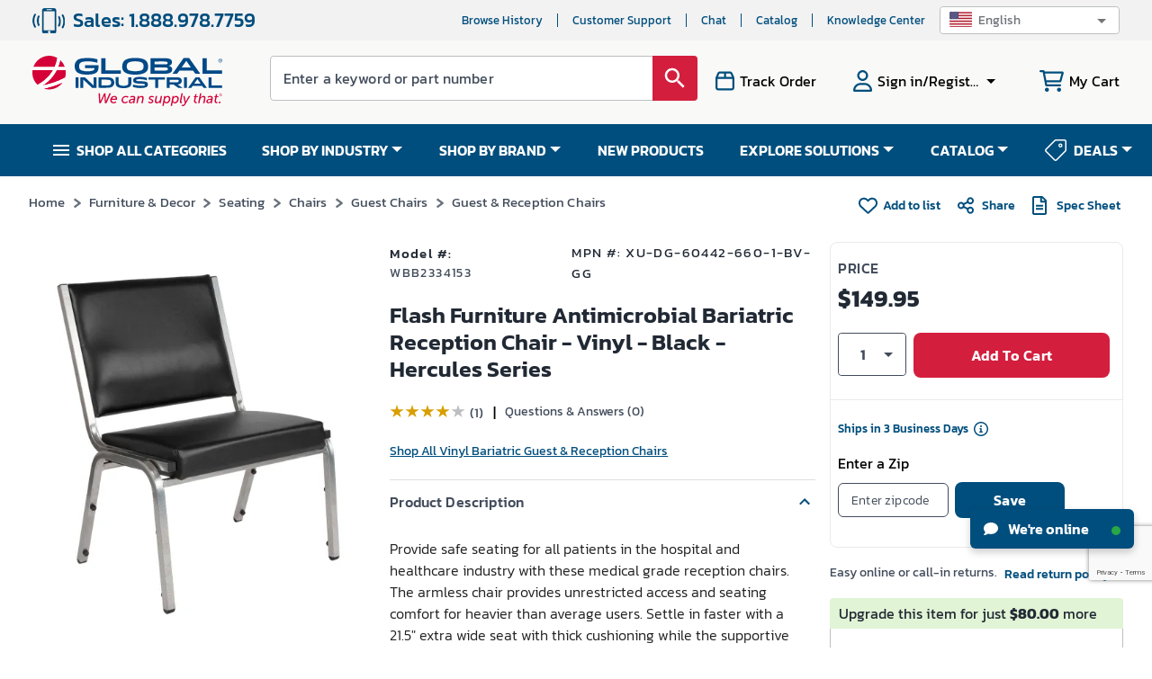

--- FILE ---
content_type: text/html; charset=utf-8
request_url: https://www.google.com/recaptcha/api2/anchor?ar=1&k=6LeaDKQUAAAAAL1asLaZNpwCmQ-nhcmlLSC79sHP&co=aHR0cHM6Ly93d3cuZ2xvYmFsaW5kdXN0cmlhbC5jb206NDQz&hl=en&type=image&v=PoyoqOPhxBO7pBk68S4YbpHZ&theme=light&size=invisible&badge=bottomright&anchor-ms=20000&execute-ms=30000&cb=o9ydwhapkvxf
body_size: 48684
content:
<!DOCTYPE HTML><html dir="ltr" lang="en"><head><meta http-equiv="Content-Type" content="text/html; charset=UTF-8">
<meta http-equiv="X-UA-Compatible" content="IE=edge">
<title>reCAPTCHA</title>
<style type="text/css">
/* cyrillic-ext */
@font-face {
  font-family: 'Roboto';
  font-style: normal;
  font-weight: 400;
  font-stretch: 100%;
  src: url(//fonts.gstatic.com/s/roboto/v48/KFO7CnqEu92Fr1ME7kSn66aGLdTylUAMa3GUBHMdazTgWw.woff2) format('woff2');
  unicode-range: U+0460-052F, U+1C80-1C8A, U+20B4, U+2DE0-2DFF, U+A640-A69F, U+FE2E-FE2F;
}
/* cyrillic */
@font-face {
  font-family: 'Roboto';
  font-style: normal;
  font-weight: 400;
  font-stretch: 100%;
  src: url(//fonts.gstatic.com/s/roboto/v48/KFO7CnqEu92Fr1ME7kSn66aGLdTylUAMa3iUBHMdazTgWw.woff2) format('woff2');
  unicode-range: U+0301, U+0400-045F, U+0490-0491, U+04B0-04B1, U+2116;
}
/* greek-ext */
@font-face {
  font-family: 'Roboto';
  font-style: normal;
  font-weight: 400;
  font-stretch: 100%;
  src: url(//fonts.gstatic.com/s/roboto/v48/KFO7CnqEu92Fr1ME7kSn66aGLdTylUAMa3CUBHMdazTgWw.woff2) format('woff2');
  unicode-range: U+1F00-1FFF;
}
/* greek */
@font-face {
  font-family: 'Roboto';
  font-style: normal;
  font-weight: 400;
  font-stretch: 100%;
  src: url(//fonts.gstatic.com/s/roboto/v48/KFO7CnqEu92Fr1ME7kSn66aGLdTylUAMa3-UBHMdazTgWw.woff2) format('woff2');
  unicode-range: U+0370-0377, U+037A-037F, U+0384-038A, U+038C, U+038E-03A1, U+03A3-03FF;
}
/* math */
@font-face {
  font-family: 'Roboto';
  font-style: normal;
  font-weight: 400;
  font-stretch: 100%;
  src: url(//fonts.gstatic.com/s/roboto/v48/KFO7CnqEu92Fr1ME7kSn66aGLdTylUAMawCUBHMdazTgWw.woff2) format('woff2');
  unicode-range: U+0302-0303, U+0305, U+0307-0308, U+0310, U+0312, U+0315, U+031A, U+0326-0327, U+032C, U+032F-0330, U+0332-0333, U+0338, U+033A, U+0346, U+034D, U+0391-03A1, U+03A3-03A9, U+03B1-03C9, U+03D1, U+03D5-03D6, U+03F0-03F1, U+03F4-03F5, U+2016-2017, U+2034-2038, U+203C, U+2040, U+2043, U+2047, U+2050, U+2057, U+205F, U+2070-2071, U+2074-208E, U+2090-209C, U+20D0-20DC, U+20E1, U+20E5-20EF, U+2100-2112, U+2114-2115, U+2117-2121, U+2123-214F, U+2190, U+2192, U+2194-21AE, U+21B0-21E5, U+21F1-21F2, U+21F4-2211, U+2213-2214, U+2216-22FF, U+2308-230B, U+2310, U+2319, U+231C-2321, U+2336-237A, U+237C, U+2395, U+239B-23B7, U+23D0, U+23DC-23E1, U+2474-2475, U+25AF, U+25B3, U+25B7, U+25BD, U+25C1, U+25CA, U+25CC, U+25FB, U+266D-266F, U+27C0-27FF, U+2900-2AFF, U+2B0E-2B11, U+2B30-2B4C, U+2BFE, U+3030, U+FF5B, U+FF5D, U+1D400-1D7FF, U+1EE00-1EEFF;
}
/* symbols */
@font-face {
  font-family: 'Roboto';
  font-style: normal;
  font-weight: 400;
  font-stretch: 100%;
  src: url(//fonts.gstatic.com/s/roboto/v48/KFO7CnqEu92Fr1ME7kSn66aGLdTylUAMaxKUBHMdazTgWw.woff2) format('woff2');
  unicode-range: U+0001-000C, U+000E-001F, U+007F-009F, U+20DD-20E0, U+20E2-20E4, U+2150-218F, U+2190, U+2192, U+2194-2199, U+21AF, U+21E6-21F0, U+21F3, U+2218-2219, U+2299, U+22C4-22C6, U+2300-243F, U+2440-244A, U+2460-24FF, U+25A0-27BF, U+2800-28FF, U+2921-2922, U+2981, U+29BF, U+29EB, U+2B00-2BFF, U+4DC0-4DFF, U+FFF9-FFFB, U+10140-1018E, U+10190-1019C, U+101A0, U+101D0-101FD, U+102E0-102FB, U+10E60-10E7E, U+1D2C0-1D2D3, U+1D2E0-1D37F, U+1F000-1F0FF, U+1F100-1F1AD, U+1F1E6-1F1FF, U+1F30D-1F30F, U+1F315, U+1F31C, U+1F31E, U+1F320-1F32C, U+1F336, U+1F378, U+1F37D, U+1F382, U+1F393-1F39F, U+1F3A7-1F3A8, U+1F3AC-1F3AF, U+1F3C2, U+1F3C4-1F3C6, U+1F3CA-1F3CE, U+1F3D4-1F3E0, U+1F3ED, U+1F3F1-1F3F3, U+1F3F5-1F3F7, U+1F408, U+1F415, U+1F41F, U+1F426, U+1F43F, U+1F441-1F442, U+1F444, U+1F446-1F449, U+1F44C-1F44E, U+1F453, U+1F46A, U+1F47D, U+1F4A3, U+1F4B0, U+1F4B3, U+1F4B9, U+1F4BB, U+1F4BF, U+1F4C8-1F4CB, U+1F4D6, U+1F4DA, U+1F4DF, U+1F4E3-1F4E6, U+1F4EA-1F4ED, U+1F4F7, U+1F4F9-1F4FB, U+1F4FD-1F4FE, U+1F503, U+1F507-1F50B, U+1F50D, U+1F512-1F513, U+1F53E-1F54A, U+1F54F-1F5FA, U+1F610, U+1F650-1F67F, U+1F687, U+1F68D, U+1F691, U+1F694, U+1F698, U+1F6AD, U+1F6B2, U+1F6B9-1F6BA, U+1F6BC, U+1F6C6-1F6CF, U+1F6D3-1F6D7, U+1F6E0-1F6EA, U+1F6F0-1F6F3, U+1F6F7-1F6FC, U+1F700-1F7FF, U+1F800-1F80B, U+1F810-1F847, U+1F850-1F859, U+1F860-1F887, U+1F890-1F8AD, U+1F8B0-1F8BB, U+1F8C0-1F8C1, U+1F900-1F90B, U+1F93B, U+1F946, U+1F984, U+1F996, U+1F9E9, U+1FA00-1FA6F, U+1FA70-1FA7C, U+1FA80-1FA89, U+1FA8F-1FAC6, U+1FACE-1FADC, U+1FADF-1FAE9, U+1FAF0-1FAF8, U+1FB00-1FBFF;
}
/* vietnamese */
@font-face {
  font-family: 'Roboto';
  font-style: normal;
  font-weight: 400;
  font-stretch: 100%;
  src: url(//fonts.gstatic.com/s/roboto/v48/KFO7CnqEu92Fr1ME7kSn66aGLdTylUAMa3OUBHMdazTgWw.woff2) format('woff2');
  unicode-range: U+0102-0103, U+0110-0111, U+0128-0129, U+0168-0169, U+01A0-01A1, U+01AF-01B0, U+0300-0301, U+0303-0304, U+0308-0309, U+0323, U+0329, U+1EA0-1EF9, U+20AB;
}
/* latin-ext */
@font-face {
  font-family: 'Roboto';
  font-style: normal;
  font-weight: 400;
  font-stretch: 100%;
  src: url(//fonts.gstatic.com/s/roboto/v48/KFO7CnqEu92Fr1ME7kSn66aGLdTylUAMa3KUBHMdazTgWw.woff2) format('woff2');
  unicode-range: U+0100-02BA, U+02BD-02C5, U+02C7-02CC, U+02CE-02D7, U+02DD-02FF, U+0304, U+0308, U+0329, U+1D00-1DBF, U+1E00-1E9F, U+1EF2-1EFF, U+2020, U+20A0-20AB, U+20AD-20C0, U+2113, U+2C60-2C7F, U+A720-A7FF;
}
/* latin */
@font-face {
  font-family: 'Roboto';
  font-style: normal;
  font-weight: 400;
  font-stretch: 100%;
  src: url(//fonts.gstatic.com/s/roboto/v48/KFO7CnqEu92Fr1ME7kSn66aGLdTylUAMa3yUBHMdazQ.woff2) format('woff2');
  unicode-range: U+0000-00FF, U+0131, U+0152-0153, U+02BB-02BC, U+02C6, U+02DA, U+02DC, U+0304, U+0308, U+0329, U+2000-206F, U+20AC, U+2122, U+2191, U+2193, U+2212, U+2215, U+FEFF, U+FFFD;
}
/* cyrillic-ext */
@font-face {
  font-family: 'Roboto';
  font-style: normal;
  font-weight: 500;
  font-stretch: 100%;
  src: url(//fonts.gstatic.com/s/roboto/v48/KFO7CnqEu92Fr1ME7kSn66aGLdTylUAMa3GUBHMdazTgWw.woff2) format('woff2');
  unicode-range: U+0460-052F, U+1C80-1C8A, U+20B4, U+2DE0-2DFF, U+A640-A69F, U+FE2E-FE2F;
}
/* cyrillic */
@font-face {
  font-family: 'Roboto';
  font-style: normal;
  font-weight: 500;
  font-stretch: 100%;
  src: url(//fonts.gstatic.com/s/roboto/v48/KFO7CnqEu92Fr1ME7kSn66aGLdTylUAMa3iUBHMdazTgWw.woff2) format('woff2');
  unicode-range: U+0301, U+0400-045F, U+0490-0491, U+04B0-04B1, U+2116;
}
/* greek-ext */
@font-face {
  font-family: 'Roboto';
  font-style: normal;
  font-weight: 500;
  font-stretch: 100%;
  src: url(//fonts.gstatic.com/s/roboto/v48/KFO7CnqEu92Fr1ME7kSn66aGLdTylUAMa3CUBHMdazTgWw.woff2) format('woff2');
  unicode-range: U+1F00-1FFF;
}
/* greek */
@font-face {
  font-family: 'Roboto';
  font-style: normal;
  font-weight: 500;
  font-stretch: 100%;
  src: url(//fonts.gstatic.com/s/roboto/v48/KFO7CnqEu92Fr1ME7kSn66aGLdTylUAMa3-UBHMdazTgWw.woff2) format('woff2');
  unicode-range: U+0370-0377, U+037A-037F, U+0384-038A, U+038C, U+038E-03A1, U+03A3-03FF;
}
/* math */
@font-face {
  font-family: 'Roboto';
  font-style: normal;
  font-weight: 500;
  font-stretch: 100%;
  src: url(//fonts.gstatic.com/s/roboto/v48/KFO7CnqEu92Fr1ME7kSn66aGLdTylUAMawCUBHMdazTgWw.woff2) format('woff2');
  unicode-range: U+0302-0303, U+0305, U+0307-0308, U+0310, U+0312, U+0315, U+031A, U+0326-0327, U+032C, U+032F-0330, U+0332-0333, U+0338, U+033A, U+0346, U+034D, U+0391-03A1, U+03A3-03A9, U+03B1-03C9, U+03D1, U+03D5-03D6, U+03F0-03F1, U+03F4-03F5, U+2016-2017, U+2034-2038, U+203C, U+2040, U+2043, U+2047, U+2050, U+2057, U+205F, U+2070-2071, U+2074-208E, U+2090-209C, U+20D0-20DC, U+20E1, U+20E5-20EF, U+2100-2112, U+2114-2115, U+2117-2121, U+2123-214F, U+2190, U+2192, U+2194-21AE, U+21B0-21E5, U+21F1-21F2, U+21F4-2211, U+2213-2214, U+2216-22FF, U+2308-230B, U+2310, U+2319, U+231C-2321, U+2336-237A, U+237C, U+2395, U+239B-23B7, U+23D0, U+23DC-23E1, U+2474-2475, U+25AF, U+25B3, U+25B7, U+25BD, U+25C1, U+25CA, U+25CC, U+25FB, U+266D-266F, U+27C0-27FF, U+2900-2AFF, U+2B0E-2B11, U+2B30-2B4C, U+2BFE, U+3030, U+FF5B, U+FF5D, U+1D400-1D7FF, U+1EE00-1EEFF;
}
/* symbols */
@font-face {
  font-family: 'Roboto';
  font-style: normal;
  font-weight: 500;
  font-stretch: 100%;
  src: url(//fonts.gstatic.com/s/roboto/v48/KFO7CnqEu92Fr1ME7kSn66aGLdTylUAMaxKUBHMdazTgWw.woff2) format('woff2');
  unicode-range: U+0001-000C, U+000E-001F, U+007F-009F, U+20DD-20E0, U+20E2-20E4, U+2150-218F, U+2190, U+2192, U+2194-2199, U+21AF, U+21E6-21F0, U+21F3, U+2218-2219, U+2299, U+22C4-22C6, U+2300-243F, U+2440-244A, U+2460-24FF, U+25A0-27BF, U+2800-28FF, U+2921-2922, U+2981, U+29BF, U+29EB, U+2B00-2BFF, U+4DC0-4DFF, U+FFF9-FFFB, U+10140-1018E, U+10190-1019C, U+101A0, U+101D0-101FD, U+102E0-102FB, U+10E60-10E7E, U+1D2C0-1D2D3, U+1D2E0-1D37F, U+1F000-1F0FF, U+1F100-1F1AD, U+1F1E6-1F1FF, U+1F30D-1F30F, U+1F315, U+1F31C, U+1F31E, U+1F320-1F32C, U+1F336, U+1F378, U+1F37D, U+1F382, U+1F393-1F39F, U+1F3A7-1F3A8, U+1F3AC-1F3AF, U+1F3C2, U+1F3C4-1F3C6, U+1F3CA-1F3CE, U+1F3D4-1F3E0, U+1F3ED, U+1F3F1-1F3F3, U+1F3F5-1F3F7, U+1F408, U+1F415, U+1F41F, U+1F426, U+1F43F, U+1F441-1F442, U+1F444, U+1F446-1F449, U+1F44C-1F44E, U+1F453, U+1F46A, U+1F47D, U+1F4A3, U+1F4B0, U+1F4B3, U+1F4B9, U+1F4BB, U+1F4BF, U+1F4C8-1F4CB, U+1F4D6, U+1F4DA, U+1F4DF, U+1F4E3-1F4E6, U+1F4EA-1F4ED, U+1F4F7, U+1F4F9-1F4FB, U+1F4FD-1F4FE, U+1F503, U+1F507-1F50B, U+1F50D, U+1F512-1F513, U+1F53E-1F54A, U+1F54F-1F5FA, U+1F610, U+1F650-1F67F, U+1F687, U+1F68D, U+1F691, U+1F694, U+1F698, U+1F6AD, U+1F6B2, U+1F6B9-1F6BA, U+1F6BC, U+1F6C6-1F6CF, U+1F6D3-1F6D7, U+1F6E0-1F6EA, U+1F6F0-1F6F3, U+1F6F7-1F6FC, U+1F700-1F7FF, U+1F800-1F80B, U+1F810-1F847, U+1F850-1F859, U+1F860-1F887, U+1F890-1F8AD, U+1F8B0-1F8BB, U+1F8C0-1F8C1, U+1F900-1F90B, U+1F93B, U+1F946, U+1F984, U+1F996, U+1F9E9, U+1FA00-1FA6F, U+1FA70-1FA7C, U+1FA80-1FA89, U+1FA8F-1FAC6, U+1FACE-1FADC, U+1FADF-1FAE9, U+1FAF0-1FAF8, U+1FB00-1FBFF;
}
/* vietnamese */
@font-face {
  font-family: 'Roboto';
  font-style: normal;
  font-weight: 500;
  font-stretch: 100%;
  src: url(//fonts.gstatic.com/s/roboto/v48/KFO7CnqEu92Fr1ME7kSn66aGLdTylUAMa3OUBHMdazTgWw.woff2) format('woff2');
  unicode-range: U+0102-0103, U+0110-0111, U+0128-0129, U+0168-0169, U+01A0-01A1, U+01AF-01B0, U+0300-0301, U+0303-0304, U+0308-0309, U+0323, U+0329, U+1EA0-1EF9, U+20AB;
}
/* latin-ext */
@font-face {
  font-family: 'Roboto';
  font-style: normal;
  font-weight: 500;
  font-stretch: 100%;
  src: url(//fonts.gstatic.com/s/roboto/v48/KFO7CnqEu92Fr1ME7kSn66aGLdTylUAMa3KUBHMdazTgWw.woff2) format('woff2');
  unicode-range: U+0100-02BA, U+02BD-02C5, U+02C7-02CC, U+02CE-02D7, U+02DD-02FF, U+0304, U+0308, U+0329, U+1D00-1DBF, U+1E00-1E9F, U+1EF2-1EFF, U+2020, U+20A0-20AB, U+20AD-20C0, U+2113, U+2C60-2C7F, U+A720-A7FF;
}
/* latin */
@font-face {
  font-family: 'Roboto';
  font-style: normal;
  font-weight: 500;
  font-stretch: 100%;
  src: url(//fonts.gstatic.com/s/roboto/v48/KFO7CnqEu92Fr1ME7kSn66aGLdTylUAMa3yUBHMdazQ.woff2) format('woff2');
  unicode-range: U+0000-00FF, U+0131, U+0152-0153, U+02BB-02BC, U+02C6, U+02DA, U+02DC, U+0304, U+0308, U+0329, U+2000-206F, U+20AC, U+2122, U+2191, U+2193, U+2212, U+2215, U+FEFF, U+FFFD;
}
/* cyrillic-ext */
@font-face {
  font-family: 'Roboto';
  font-style: normal;
  font-weight: 900;
  font-stretch: 100%;
  src: url(//fonts.gstatic.com/s/roboto/v48/KFO7CnqEu92Fr1ME7kSn66aGLdTylUAMa3GUBHMdazTgWw.woff2) format('woff2');
  unicode-range: U+0460-052F, U+1C80-1C8A, U+20B4, U+2DE0-2DFF, U+A640-A69F, U+FE2E-FE2F;
}
/* cyrillic */
@font-face {
  font-family: 'Roboto';
  font-style: normal;
  font-weight: 900;
  font-stretch: 100%;
  src: url(//fonts.gstatic.com/s/roboto/v48/KFO7CnqEu92Fr1ME7kSn66aGLdTylUAMa3iUBHMdazTgWw.woff2) format('woff2');
  unicode-range: U+0301, U+0400-045F, U+0490-0491, U+04B0-04B1, U+2116;
}
/* greek-ext */
@font-face {
  font-family: 'Roboto';
  font-style: normal;
  font-weight: 900;
  font-stretch: 100%;
  src: url(//fonts.gstatic.com/s/roboto/v48/KFO7CnqEu92Fr1ME7kSn66aGLdTylUAMa3CUBHMdazTgWw.woff2) format('woff2');
  unicode-range: U+1F00-1FFF;
}
/* greek */
@font-face {
  font-family: 'Roboto';
  font-style: normal;
  font-weight: 900;
  font-stretch: 100%;
  src: url(//fonts.gstatic.com/s/roboto/v48/KFO7CnqEu92Fr1ME7kSn66aGLdTylUAMa3-UBHMdazTgWw.woff2) format('woff2');
  unicode-range: U+0370-0377, U+037A-037F, U+0384-038A, U+038C, U+038E-03A1, U+03A3-03FF;
}
/* math */
@font-face {
  font-family: 'Roboto';
  font-style: normal;
  font-weight: 900;
  font-stretch: 100%;
  src: url(//fonts.gstatic.com/s/roboto/v48/KFO7CnqEu92Fr1ME7kSn66aGLdTylUAMawCUBHMdazTgWw.woff2) format('woff2');
  unicode-range: U+0302-0303, U+0305, U+0307-0308, U+0310, U+0312, U+0315, U+031A, U+0326-0327, U+032C, U+032F-0330, U+0332-0333, U+0338, U+033A, U+0346, U+034D, U+0391-03A1, U+03A3-03A9, U+03B1-03C9, U+03D1, U+03D5-03D6, U+03F0-03F1, U+03F4-03F5, U+2016-2017, U+2034-2038, U+203C, U+2040, U+2043, U+2047, U+2050, U+2057, U+205F, U+2070-2071, U+2074-208E, U+2090-209C, U+20D0-20DC, U+20E1, U+20E5-20EF, U+2100-2112, U+2114-2115, U+2117-2121, U+2123-214F, U+2190, U+2192, U+2194-21AE, U+21B0-21E5, U+21F1-21F2, U+21F4-2211, U+2213-2214, U+2216-22FF, U+2308-230B, U+2310, U+2319, U+231C-2321, U+2336-237A, U+237C, U+2395, U+239B-23B7, U+23D0, U+23DC-23E1, U+2474-2475, U+25AF, U+25B3, U+25B7, U+25BD, U+25C1, U+25CA, U+25CC, U+25FB, U+266D-266F, U+27C0-27FF, U+2900-2AFF, U+2B0E-2B11, U+2B30-2B4C, U+2BFE, U+3030, U+FF5B, U+FF5D, U+1D400-1D7FF, U+1EE00-1EEFF;
}
/* symbols */
@font-face {
  font-family: 'Roboto';
  font-style: normal;
  font-weight: 900;
  font-stretch: 100%;
  src: url(//fonts.gstatic.com/s/roboto/v48/KFO7CnqEu92Fr1ME7kSn66aGLdTylUAMaxKUBHMdazTgWw.woff2) format('woff2');
  unicode-range: U+0001-000C, U+000E-001F, U+007F-009F, U+20DD-20E0, U+20E2-20E4, U+2150-218F, U+2190, U+2192, U+2194-2199, U+21AF, U+21E6-21F0, U+21F3, U+2218-2219, U+2299, U+22C4-22C6, U+2300-243F, U+2440-244A, U+2460-24FF, U+25A0-27BF, U+2800-28FF, U+2921-2922, U+2981, U+29BF, U+29EB, U+2B00-2BFF, U+4DC0-4DFF, U+FFF9-FFFB, U+10140-1018E, U+10190-1019C, U+101A0, U+101D0-101FD, U+102E0-102FB, U+10E60-10E7E, U+1D2C0-1D2D3, U+1D2E0-1D37F, U+1F000-1F0FF, U+1F100-1F1AD, U+1F1E6-1F1FF, U+1F30D-1F30F, U+1F315, U+1F31C, U+1F31E, U+1F320-1F32C, U+1F336, U+1F378, U+1F37D, U+1F382, U+1F393-1F39F, U+1F3A7-1F3A8, U+1F3AC-1F3AF, U+1F3C2, U+1F3C4-1F3C6, U+1F3CA-1F3CE, U+1F3D4-1F3E0, U+1F3ED, U+1F3F1-1F3F3, U+1F3F5-1F3F7, U+1F408, U+1F415, U+1F41F, U+1F426, U+1F43F, U+1F441-1F442, U+1F444, U+1F446-1F449, U+1F44C-1F44E, U+1F453, U+1F46A, U+1F47D, U+1F4A3, U+1F4B0, U+1F4B3, U+1F4B9, U+1F4BB, U+1F4BF, U+1F4C8-1F4CB, U+1F4D6, U+1F4DA, U+1F4DF, U+1F4E3-1F4E6, U+1F4EA-1F4ED, U+1F4F7, U+1F4F9-1F4FB, U+1F4FD-1F4FE, U+1F503, U+1F507-1F50B, U+1F50D, U+1F512-1F513, U+1F53E-1F54A, U+1F54F-1F5FA, U+1F610, U+1F650-1F67F, U+1F687, U+1F68D, U+1F691, U+1F694, U+1F698, U+1F6AD, U+1F6B2, U+1F6B9-1F6BA, U+1F6BC, U+1F6C6-1F6CF, U+1F6D3-1F6D7, U+1F6E0-1F6EA, U+1F6F0-1F6F3, U+1F6F7-1F6FC, U+1F700-1F7FF, U+1F800-1F80B, U+1F810-1F847, U+1F850-1F859, U+1F860-1F887, U+1F890-1F8AD, U+1F8B0-1F8BB, U+1F8C0-1F8C1, U+1F900-1F90B, U+1F93B, U+1F946, U+1F984, U+1F996, U+1F9E9, U+1FA00-1FA6F, U+1FA70-1FA7C, U+1FA80-1FA89, U+1FA8F-1FAC6, U+1FACE-1FADC, U+1FADF-1FAE9, U+1FAF0-1FAF8, U+1FB00-1FBFF;
}
/* vietnamese */
@font-face {
  font-family: 'Roboto';
  font-style: normal;
  font-weight: 900;
  font-stretch: 100%;
  src: url(//fonts.gstatic.com/s/roboto/v48/KFO7CnqEu92Fr1ME7kSn66aGLdTylUAMa3OUBHMdazTgWw.woff2) format('woff2');
  unicode-range: U+0102-0103, U+0110-0111, U+0128-0129, U+0168-0169, U+01A0-01A1, U+01AF-01B0, U+0300-0301, U+0303-0304, U+0308-0309, U+0323, U+0329, U+1EA0-1EF9, U+20AB;
}
/* latin-ext */
@font-face {
  font-family: 'Roboto';
  font-style: normal;
  font-weight: 900;
  font-stretch: 100%;
  src: url(//fonts.gstatic.com/s/roboto/v48/KFO7CnqEu92Fr1ME7kSn66aGLdTylUAMa3KUBHMdazTgWw.woff2) format('woff2');
  unicode-range: U+0100-02BA, U+02BD-02C5, U+02C7-02CC, U+02CE-02D7, U+02DD-02FF, U+0304, U+0308, U+0329, U+1D00-1DBF, U+1E00-1E9F, U+1EF2-1EFF, U+2020, U+20A0-20AB, U+20AD-20C0, U+2113, U+2C60-2C7F, U+A720-A7FF;
}
/* latin */
@font-face {
  font-family: 'Roboto';
  font-style: normal;
  font-weight: 900;
  font-stretch: 100%;
  src: url(//fonts.gstatic.com/s/roboto/v48/KFO7CnqEu92Fr1ME7kSn66aGLdTylUAMa3yUBHMdazQ.woff2) format('woff2');
  unicode-range: U+0000-00FF, U+0131, U+0152-0153, U+02BB-02BC, U+02C6, U+02DA, U+02DC, U+0304, U+0308, U+0329, U+2000-206F, U+20AC, U+2122, U+2191, U+2193, U+2212, U+2215, U+FEFF, U+FFFD;
}

</style>
<link rel="stylesheet" type="text/css" href="https://www.gstatic.com/recaptcha/releases/PoyoqOPhxBO7pBk68S4YbpHZ/styles__ltr.css">
<script nonce="Xm5zFEr5tCjVmEVLKZyxGQ" type="text/javascript">window['__recaptcha_api'] = 'https://www.google.com/recaptcha/api2/';</script>
<script type="text/javascript" src="https://www.gstatic.com/recaptcha/releases/PoyoqOPhxBO7pBk68S4YbpHZ/recaptcha__en.js" nonce="Xm5zFEr5tCjVmEVLKZyxGQ">
      
    </script></head>
<body><div id="rc-anchor-alert" class="rc-anchor-alert"></div>
<input type="hidden" id="recaptcha-token" value="[base64]">
<script type="text/javascript" nonce="Xm5zFEr5tCjVmEVLKZyxGQ">
      recaptcha.anchor.Main.init("[\x22ainput\x22,[\x22bgdata\x22,\x22\x22,\[base64]/[base64]/UltIKytdPWE6KGE8MjA0OD9SW0grK109YT4+NnwxOTI6KChhJjY0NTEyKT09NTUyOTYmJnErMTxoLmxlbmd0aCYmKGguY2hhckNvZGVBdChxKzEpJjY0NTEyKT09NTYzMjA/[base64]/MjU1OlI/[base64]/[base64]/[base64]/[base64]/[base64]/[base64]/[base64]/[base64]/[base64]/[base64]\x22,\[base64]\\u003d\x22,\x22w43Cky5PwoHDqSfCmMKmesKQw5vClz1cw45dDMOYw4V0OVXCqUZ9c8OGwprDtsOMw5zClxJqwqgaJTXDqSjCpHTDlsOHchs9w5jDgsOkw6/DmcKxwovCgcOYKwzCrMKzw7XDqnYDwqvClXHDrsO8ZcKXwoDCpsK0dxLDoV3CqcK2JMKowqzCm2Rmw7LChcOow717PcKjAU/CjMKQcVN/[base64]/DjEgOR8KsewnCusOeHk5yE23Dt8Oawp3CqRQEasO0w6TCpx1qFVnDhyLDlX8GwoF3IsKlw4fCm8KbCjEWw4LClwzCkBNDwqs/w5LCjHYObhIcwqLCkMKKOsKcAgHCt0rDnsKCwqbDqG5KY8KgZUjDnBrCucONwqZ+SBbCmcKHYzgWHwTDkcOAwpxnw7bDssO9w6TCkcOLwr3CqhPCoVk9DXlVw77CnMO/FT3DpMO6wpVtwr3DvsObwoDCs8Osw6jCs8OJwrvCu8KBM8Ooc8K7wqHCu2d0w7zCsjU+c8ODFg0COcOkw493wr5Uw4fDhMOJLUpdwpsyZsOqwqJCw7TCj3nCnXLCo1MgwonCi2tpw4lzD1fCvWvDu8OjMcOjUS4hRMK7e8O/O03Dth/ClsKzZhrDisO/wrjCrRgjQMOuSMOtw7AjXcO+w6/CpBkLw57ClsOmPiPDvSLCqcKTw4XDrTrDlkUAfcKKOAXDjWDCusOqw5sabcK1RwU2SMKfw7PClxfDucKCCMOSw4PDrcKPwo03Qj/Ci0LDoS4gw5pFwr7DrsKKw73CtcK7w6zDuAh6aMKqd2o6cErDlmo4wpXDim/CsELCj8OUwrRiw4sWLMKWWMOuXMKsw4ddXB7DrcKqw5VbesOURxDCkMKMwrrDsMORVw7Cth86cMKrw5jCs0PCr3jClCXCosK/[base64]/wrbCuMKCw4LDpsKewqU7wrbDlgoiwpgiCRZ2bcK/w4XDqzLCmAjCoi9/[base64]/CcKIZ0RMw5c2wp47w4xzRMOjw4/CqHvDmsObw7XCgMK/w63CpsK6w4fCncOSw5LDvjRBXm94YsKWw4sLe3nCtQjDlhrCq8KpOcKew48JUcKKJMKifcKedFdyDsOGN0JpbyzCrRPDjApDFcONw4HDmsOWw4w0P3zDlGwiwrXDtxfDgWdlwpbDrsKyJAzDq3XCgsOXBFTDtFDCncOhAMOhR8KUw5PDgMKcwr0bw5zCgcOoWHvCmj/ChUnCvWpBw5vDglc7ZVoxK8O3bMKMw53DmcKqJcO6w40DGcOnw6/DqMK+w7/DqsKIwofCghTCqi/Cm2RLBVTDuhvCuUrDu8KiIMKDIXoXHUfCrMOIH1jDgMObw5XDisOTODoQwpfDrBLDiMO/wq5Kwp4CPsKnDMKMcMKYFAHDp27Cj8OeEUZPw4dRw6Fpw4TDg3UWSHEdJcKkw4dzbDLCncKyWsKlMcKww5BGwrLDny3ChGfDkSTDhsKNGsKHG2w/GDYaYMKRCcObGMO+OnE6w4/[base64]/OQVEHsKkwqcBeMOEw4jDmSMqNsOTwqnCj8KvasKVJcOIwoNiS8OvGBs0SMK2w57DmcKLwrdGwoESQkPClifDvcKGwrLDrcOxJRR7Y0Q8EEvDoGTCqjXDnixkwojChEXCiSbCksK2w5UawoQiMGZPHMO0w7bDlTsswpbCv3FNw6nCjUE3w4gRw5h/w6sLw6bCpcOdO8OFwpNdVHJKw6XDuVHCr8KZT3JswqvCtDgoNcK5CB84IjBPGMOHwpzDicKsRcKqwrDDrz3DqS7CjiYJw5HCmR/DrzLDj8OrVFkPwqrDozfDtyzCmsK9ZwobQMKzw6x3JT3DgsKOw73CocKsXcOAwrIQWCMQQwjCpgrCocOIOsK5SkjCt0d8dMKqwrJnw4RswozChsOFwq/DnMKSO8OSSAfDmcOvwrPCnXVMwpkcSsKhw5BBfsOQFWjDmH/CkAwBNMKVeVjDpMKYwonCjR7Dlx/Cj8KKbm5BwrnCvizCqU/[base64]/CnMKMK8Kswr/ChsOyc8KLNcKuwovDtsO5wrEEw5oawpvDsFMAwrLCjFfDtsKRwrYLw5TCjsOcDkLCrsOJSlHDi3TDuMOUTQLDk8O1w6/DvwctwpxzwqJ9dsKMV2YLTTQWw5FMwrvDjikKY8OkNsKbVMO1w4XCsMKKHRbCusOlKMKDGMKuw6I0w6trw6/Ck8O4w7BawofDhMKWwpYuwrTDrkXCkjEGwr0Swq1aw6bDrm5HbcK5w5zDmMOLenYjQcKhw7VUwprCqSM+w77DtsOOwr7ClsKbwobCocK5NMOhwr9jwrYTwqR2w5/[base64]/DqMKKw75Bw5Fnw5rDlcK0L8OELMONM0/CpzLDjcO9b14kDzwNw4pQHT3CiMKmV8OswrTDowTDjsKOwoHDpMOWwrDDuiDCnMO2W3TDgsKfwoLDo8K/w7jDicOkPC3ColvCl8OBw6XCocKKHMKww7rDnXw4GjwjXsOmUUwiHcOpKsOGBFoow4LCicOgYMKhT1giwr7Dp1Jew5hEWcKBw5/[base64]/[base64]/Cq3/CqcOdw683bsOBSCs8CsOow73DqcOxw5HDhEVFw6p+wrDCrGUEahd/[base64]/w5DCi8OBwr3CtMOyRMKIwrTDnjDDmQzDo04CwrPDicKBWsK/A8KyNlofwpsLwrMCWB/DnxtUw5nCjzXCu3NpwpTDpRTDvER4wqTDoXciw4ESw7zDgDLCsyYbwoPCmmhPPnR/XVTDizMHOcOqdH3CicOhWcO8woFwHsK3woLDk8Otw7LCuUjCszI6YQ8EGF8Zw4rDmSB9bgTClnZ6worDj8O0w7RJTsK9wrXDqhs0W8KVQwPCglvCs3gfwqHCgMKYLRxqw73DqRbDo8OjMcKcwoIcwoYTw48bD8O/[base64]/[base64]/Cikkuw6YuXjopwpgrw57DisOpwr/[base64]/Dl13CtUTCpEIIw6DDnMKiGMKGwotNUAZhwrnDlsO+MXHDg3IPwqs4w7RjEMOFYQgAQ8KxOE/DiRldwp5VwonCosOVV8KCHsOcwp9rw6/DtcKaPMKxaMKVEMK8En15wpTCg8KBdg7CmWzCv8K0UV1eVDwGEzLCo8O9J8KYw55XFcKaw49GAU/CuwTCqTTCo3DCqcKoeFPDocKAMcKCw7t0e8K9fRvClMKPazg1S8O/M3FhwpdjUMKVIiPDnMOqwrnCuAZlRMKJThY4wqsWw7DCiMKGPMKnXsOMw5BaworDrcKiw6vDp1wQAsO2wqJ1wr/DtUQpw4PDjAzCjcKNwps2wr/[base64]/DiDHCvznCuGADXcKswq9RICbCs8OgwoHDmjHCj8OVwpTDpENDHnvDmx/DnsKKwq53w4/CpEhvwrXDl0wnw57Cmk0wKMOGc8KlO8OFwrNbw63DjsOwMnzDj03DkirCmWfDskTChGXCuhPCgcKWH8KNC8K7HsKCaWnClWJBwq/[base64]/[base64]/w7HDgB7Dh8KSw4l7wqPDsw/Dv1xpbXPChAvDgGZ0KljDoXHCmMKxwonDn8KNwrwxG8OXXcORwpHDmCbCqAjDmTnDgTHDnFXCjcKvw5V9woRMw5BQa3rCqcOKwprCpcK8w6HCuCHDmsOCwqgQMCQvw4U/[base64]/[base64]/DsDnDpAANwqdtJT3Ci8ObwpbDksOUd8OKwrDCnzTDtmQueC7CsEgsTX0jw4LCvcKLd8Kjw6ogwqrDn0fDssKCFB/CpMKVwqvDmH10w55twqvDoWbDlsOJw7E0wpgEVVzDkgnDiMKBw6MewofCgMODwpvDksKlVgU8wrrDlSVwLlPCuMOuCMOwHcK/wpx2bcKSH8K4w74kNlZ/MCZAwpnCsWbDoHVfBsORXjLDuMOMexPCtcKkZsKzw69TIxvCtxdybiDDu01swqNcwrLDjVFdw6Y0IcK/UG8vG8OiwpdSwr5qCRpOCsKqw7EYS8K3WsKpX8Oqag3Ck8OhwqtYw7TDjcOTw4nDjMOZRgrChcK0JMOcAMKEH1vDpDjCo8OAw7bDrsOGw5lGw73DvMKGwr7DocORUGY1EcOqwrpZw7vCoH95Y0bDs08pe8Ouw5nDlcKCw5I3BMKRMsOEYsK6wrbCoxpsIsObwo/DmG/DmcKJbgg3wr/DiT8zWcOCTV/CrMKxwp5mwpVTwqDDridhw5bDscORw5bDtEVswrHDqsKCDnp/[base64]/DuyzDjHvDh8KCwogxegALPVEvw5l+w6d7w7Fjw5MPFktUYnHCjyRgwqY8wq4ww5zCs8KFw4LDhwbCncK7PgDDjhrDm8Kzwrw7w5UOBWHCn8O/A18mR0NzFTnDhU43w5/[base64]/Ds8OXfMO6wp7Dr8OvwoLDjg1hfMO6aAHClMOCw5UKwr/Co8OHFsK9TSjDtTTCnkpNw63CgsKdw7xQEG8/N8O/HXrCjMOWwq7Dk0FvY8OoTjnDnGhdw4TCmsKYdDvDpXUFw6nCnBnCgjFZJW/CqRM0OhoMPcK6w5rDuCzDicKye2Qhwo5Bw4fCsmUjQ8KmKA/Dq3Y6w6fCrQkJQcOTwoLCgQtlSx/[base64]/CkxvCqMOaw4YawrLCpsKoSnx5M8KbwpvDlS/DjjTCqzbCicKaBwt4Q0svaG1+w6wqw6NUwrrCncKqwohow4fDq0PCiybDgjgvHMKFEgFhXcKMOsKLwqHDgMKAWxBUwqHDn8K1wpIcw6fDjsKkVGDDscKEcSTDkWciwpQ6RcKvSFtCw7smwqoEwqvDkzrCixEvw6XDr8Ktw7V5YMOEwp/DssKawr3Dn3fCvjhxcQXCp8OqRCgvwqd5wotDw6/[base64]/Dhhc2dX1ywqR5wrbCqMOcwpsywpfCkzrCq8O1BsOBw7TDsMOUfRXDpTnDoMOkwq4JNhE/w6B/wqd9w7HDjH3DlwELPMOCVSZUwo3Co3XCmcONEcK+UcO8NMOjwojCucK+w5E6TCt8wpDDt8OMw7nCjMKtwrUsP8KIecKDwqxawovDoCbCucKSw7nCh3rDolAkESvDrsOPw4g3w4DCnkDClMKMJMKQK8KlwrvDjcKnw7ZowoTChTTCqsOow63Co2/CucOILMO7UsOGPRLCjMKiUMKqHk5zwqhMw5XDu0/[base64]/CqsKZw5ExPcODMMOZB8OzeiF3dcOFw6nDi3cgbsOcWS5pfDzCkzXCqcKPKCgww53DgWp8w6ZmPXHDlQlCwqzDiRHCmm04amBNwqzCt0daT8O1wr1WwqnDqTtYw4bCpAg0SMOgWMK3M8KrFsORR3nDtzNnw7nChTbDqCltSMKVw51Qw4/Dj8O6ccOpL2zDmsORaMOFcMKqw43Dq8KtaQN8aMOHw6zCvnvCjUoPwpg3b8K8wpvCosOgNiQ7XcKDw47Di3U1fMKhw7vCpkfDhcK+w5N7fF5Gwr/Do0DCgsORw7QKwqHDl8KZwp3DqWhdQ2jCsMOAEsK/w4PCn8K6wqQxwo/CjsKwNWzDs8KsZzzCnsKQcA3CjgLChsOAIh3CmQLDqcOTw6hAOcOtYMKDEsKoBQHDt8OUSMK/K8OrQcOmw6nDi8K+BDRxw5zCl8OHCFTCs8OjFcK4O8OuwrZnw5tqccKRw4vDpMOufMOWDizCnkHCt8OtwqwOw5h3w79Ow6vDqnXDim3CvxnCqRXDgsOXTsKNwqnCscK0w7nDm8OFwqzDok0iM8K4eGvDgwM0w5zDrFt8w5NZFwbClC7CmnjCh8OCaMODC8Omf8OEcxZ/XHQvw6thTcKVw4fCnCEow78xwpHDuMKKPMOGw55Pw5/CgBXCiARAK1/DqGPCkx8Hw6h6w4ReZ1/CoMOZwovDk8OLw5hSw4bDmcKIwrlfw7M5FcKjAcOXP8KYR8OYw4nCncOOw6XDqcKSKUEmNhZ/[base64]/bArCqG/ChFYIwr0Dw4LCgsOLHF84w7tFf8KBwr/[base64]/DvsKWZMKFw5zClSYTwoDCuMOTwoMNLsOywoMPWMKHOSvCgcOJIzzDrWXCuAvDognDpMOAw68Zwp/DpXxMCjB8w4jDg0DCrRFgHWFEFsKdXsK4MkfDn8OyFFE5RWfDjG3DnsOTw7QLwpHCjsKgwrkdwqZrw7jCsV/Dq8KkcQfCi1/ChDQgw6XClsODw71rfMO+w4XCi15hw6HCsMKow4IPwobCkDhgMsO0GgTDrcKOEsOtw5AAwp89MnHDjMKEAxnDsENEwpVtS8O1w73CoCvCgcKww4cJw4fCoTIMwrMfwqvDgS3DiH7Dt8KPw7jDvDnCsMKnwpvCt8O1woAaw4rDsQ1ID09JwrpAVMKjYsKxH8OJwqZIfS/[base64]/wqYTw4nDuQ9iNhMBwp42McKvLUg8wo3Cgz0MID/CncOUTcOIwoVYw6nCusO0U8O3wp/[base64]/DnsKnwqxMNsOxw5PDqmcFYMOHEU/CtMKCW8Oqw7B5w79/[base64]/ClC7DqsOLw5HCljEteEDDq1tow7vCg8K4PjxcXhPDoVE2LMK+wpPCi17Dtg7CjsOnw6zDlDDCj2bCrMOowo7Dn8KnSsOgw7pXIXYITm/CkgLCh2lewpPDgcONRhsnE8OWwqnCv0LCrR0ywrLDpzAjcMKHM2rCjTXDjcK5LsOdBRrDjcO8f8K8A8K6wprDiAorLy7DmE8Ow71QwqnDrMOTQMKTU8K9PsOMw67DscOvwohkw4sow7TCoEzCtAUxVkthwoA/w5bCkw9TAWU8fH5iwo0bcH9rIMOywqHCun3CtyoKL8Oiw6hmw7s1wqPDgsONwpoQNk7DlsKvBXTCklorwqxewq3Cp8KAcMK/w4Bbwo/[base64]/CpcKkwok0wrYswo7Dvl1EI3DDlgIuPMKVMlpvBcKJNcKRwofCu8OAw5PDoHkGYsOSwojDicONaRrCpz0/woPDucOJAsOWIEwbwobDuDtjdgEvw40FwrUrMcOeM8KkGQfDnsKEYlTDlMOQDFbDtsOKMgpFHismb8KRwrwmEGhswqxZEijCp30DDBdkfX5MexnDj8O+woXCnMOnUMOGAUrCkjHCjcKFRMK/w5/DomoMMUx9w4PDnMOhT2vDnMOowrtIU8Kbw7IcworCrwrCoMOKXyptHSkjSMK3Q302w5PCgQXDgGrDhkrCisKww5/[base64]/DpcKeDzcTw4/Cg3HCk8OIw6DDjsOxwpQPw5HClMOhJgzCggrDqmBdwqMowo7Dg2pOw7XDmTHCnEQbw67CkitEFMObw7PDjAbDohofwogfw6zDqcOJw6IDDSMoIsK3CsKRKMOLwp5pw63Cj8Otw5A8Fxw/C8OMDwQJZWYIwrvCiC/DsCAWXRo6wpHCmHwEwqDDjHd4wrnDrSvDkcOQOcK+XA03w6bCgcOgwpvClcO7wr/DuMOWwpLCg8KjwpbDsxXDkUtXwpN0wq7DnhrDusKcGQoLaTR2w7whJS57woozIcK2O2JVXQ3CgMKbw6bDocKxwr42wrZ/wodjSELDll3Ct8KGUwxcwoRMf8OZfsKbwqAfTcK+w44Ewo9nJ200w60vw7MUeMOEAVjCsS/Coj5ew67Do8OGwp3CpMKJw4nDiyHCn1LDmsKOWsKPwpjCgMOITMOjw5zCqQwmwolTPMOSwowewp4wwpLCkMKFbcKaw6Myw4kdVhDCs8O/wqLDnkEbw4/[base64]/Ct2Q9wqfCqMOzw4FPPTVzwozCvMKMRw0+Z3bDvMKRwpjDowskAMKcwrLDpcO9wrHCpcKdKA3DtmLCrcKHEcO8w5VPcUUiVhrDul9JwrHDkCpbcsOwwpTCiMOQShUiwqI6wqPDuAnDvC0hwrQQTMOkPxBTw6/DtUPDlz9ScyLCsx1ua8KAGcO1wr/[base64]/[base64]/wrvCqcO/HG89wpzCmsK/MFzDicO1w4l6woxKd8KLcsOiG8KiwqNobcOCw6pew7/[base64]/JgICFTN5w6Eewr3DrBY/[base64]/[base64]/[base64]/DgWtAVB7CnhvDkcKewpfCvSrCjsKEw5HCnkTCohjDjGsDT8OsFEkaE0HCkTh8Si0Ew67CqsOSNltSayfCnMOOwqMDIShDBQ/Cm8KCwprCs8KqwofCizLDh8KSw57Ct0YlwqPDh8Ovw4bCmMKWTSDDo8K0wqsywr0HwpjCh8Ozw5dywrQuHChXS8OWGjfDjyfCiMOZDMK3HsKfw6/Dt8OOBsOuw5RJJcO1EmfCtAcbw6M9RsOEWsKqaWdEw6MsEsOyEEjDrMKPBBjDscKuD8O1b3XDn2xKJg/[base64]/CrV0KwpzDgMKPPRErw5DCoQTDmHtxwqgUw7HDn3AtJCjCn2vCmhoad2fDtzTCkXDCpiTChzsYKFtNAULCijIsOzkIw7FWNsKadHJaR1/CrWtbwpFtTMOgc8OydXZUScORwrzCn2FrK8KuUsOVdsOCw4wRw5h4w5bCqHkCwqdFwozDgS/CuMOsE37CtyAOw5rChMOGw71Iw7Bdw4NhCcKCwrNkw6nCjU/DrUkBTTRbwpDCg8KOSMO6P8ORZcO0w5rCiXDCsF7CrMKsYFsxRVnDlmB1HsKBLjJqAcKpOcKpdEs5AikMVcO/w5oOw5t8w7XDjsOvDcOhwq9DwpnDu1Nqw4t2UMKhwrggZHoqw44CVsK4w7tdOMKswqTDscOTwqIwwqA3w5skXGY6E8OXwrAdQ8KBwoDDusKPw7hEEMO7BxJXwqw9RcK/w5LDojEMwpLDoGQtwo4ZwrDCqsKgwr/CrMKfw5rDh1MwwrvCrjx1NS7CnMKsw6Q9EUh7MXLChy/ClW9jwqJnwrvDnVMAwoDCoR3Dm2LCoMKQSSrDn3zDqTs+chXCgsKIZGFQw6PDmmrDmDPDkQxxw4XDsMO1wq/Dkhxpw6oha8OtLcOLw7XClcO1d8KEcsOHwrXDhsKUB8OAP8OgK8Oxw5zCrcK1w54KwqbCpAQ9w5g9wptFw6J4wpvDkBzCuRfCk8OMw6nClmkZw7PDv8OEMTNEwq3DoTnCginDmjjCrmZ0w5Aqw6kiwq4NTWA1OTgkeMO4NcOcwoETw6LCjE4pBjAnwp3CnsOgMcO/dhcHwrrDncKfw5PCnMOdwp81wqbDucKpIsKmw4DCjMOhZTU5wpnDl0LCuWDCqxDCg07Cv33Cmys2AWIBwpdAwrvDoUBGwr7Cv8OQwrzDh8OlwrU3w64lBsOFwoZEJXwZw6JaEMOvwqJEw7c+BmRMw7JaSDHCjMK4CmJOw77CozzDhcOBwpbCosOhw63DjsO/EsOaBsKLwrp4ChUBcznCmcKyE8ONWcKXcMOzwqnChUfCtBvDhQ1sdEwvBsOye3bCtibDpw/DkcO1NsOOC8OowrETTA7Dn8O0w4rDhcKiBsOlwoJcwpXDhhnCm19ECGsjwpTDksO6wq7CpsKvwpJlw5IqDsOKOnPCm8Ouw4YFwqjCn3PDnVkjw5TChnxCJMKtw7zCsmN7wpkUHMKAw5FMfiZ0ZDlLZ8K0QXgeRsO7wrQLUlNBw6BPwr/DpcKlasORw4jDgjHDo8K2KMKLwq4TScKtw45awpYPc8O6aMOFV1fCp3LDjH7CsMKMXsO+wo10XcKQw4swTcOBKcOzZQrDjMObJxTCnCjDicKxTDTChAsxwrcIwqbDnsONHSzDksKGwoFQw6vCnVXDnDrCgMOgCyk/XsKhScOtwp7CvcKodMOSWA4xKngawoDClUzCusK4wq/Ci8OxCsKHCRnDiDtDwpTDpsOYwoPDr8OzEDjCv3EPwrzCkcOBw6lWdhzCtAwqwrFdw7/DlXtWesOuHTbDl8Kyw5shXwstcsKPw49Ww7TCjcKFw6Rkwr3Dm3c9w7ZSa8OQBcO0w4hrw47CmcOZwqbCiWJbHyHDjXxUOsOiw5vDonsjB8O+NcKcwq3CjUcJOwnDpsKqBijCpwQ7I8Ogw6HDmcK4S0TDoX/CvcKdNMK3LU/Du8OiG8ONwrDDhDZww6vCm8OkbMKsW8OpwqfDozN3XEDDoz3CmE5uw48/[base64]/CvUx9BinDnQ/DmnNUw5Jaw63CgF5gXsKqUsK3FUTCj8Ktw7XCqFRRwo3Dj8KuIMOvMsKmXn4Qwo3Dm8KkBMKfw4shwqcbwpnDmyDDomEjYXkQCcO2w5s4NsOBw7/CoMK/[base64]/N1ssTsOTw6/DicOvw5vCpnzCgcK7wrrDuULCuHLDrgbDmsK3LFHDhmzCkgvDgxphwqhTwrJowrnDszYXwrzCmnl6w53DgDnCgmTCmxzDnMK8w4wmw6fDqMKqBxzCvFTDkBhbLn/DpsOdwq3CtMOVMcK4w5o7wrDDhjgXw7/Cu0R5fsKUw6XCp8KkPMK8wpE+wqTDvsO8SMKXwpXCkzbChcOzMmFmLS5zw47ChzDCoMKWwrRYw63Ci8KRwr3ClsKQw6kOOXEcwrlVwrpzA1kvTcKIcF3ChREKT8OVwoxKw7NZwrrCkT7CnMKEYXfDr8KFwpFmw4UWHsKow73CvHh7PcKcwqplTXjCshN1w4/Dvx7DhcKFB8OXGcKFG8Kdw6oXwqvCgMODP8O7wo7Cq8KWdHw5wph7w7/DrcOVFsO8wptpw4bChsKsw6F/B2HCnMOXSsOIPMKtc2NMwqYpV09mw6nDncK9w7t/[base64]/CncOKw7PDlhrCj8OGwoTDisKSL0Qbw4lVw79FZ8OBaAvClcKWejPCt8OVAkbCojXDvcKaB8OiPHoKwqXCulhpw70Awr5BwrrCtyrDucKNFcKvwpoNSyEKccOPR8KtP2nCr3V0w64ZPEJtw6/Cl8KPYEHCgEnCt8KEIVXDusO1YAZFAcK6w7nCuCAZw7bDg8Kdw5zClHwqWcOOWRQ7VA4Jw5QDRnR7RMKGw69GZHZKAm/Dh8O+wq3CvcKDwrhfcTJ9w5PDiSLCsCPDq8Otw7wRJsOzPHR9w4EDJcKrwql9KMO4w6B9wrjDs2nDgcKFSMOvDMOEPsKdIsOBS8OSw68VISLCkH/DhFtRwoBnwpJkKH5nT8K1EcKQSsO+dsOMQMOwwoXCpwDCt8O9wrs3QsOGKcKLw4AgKsKMX8KowrLDtwVMwpMdCxvDg8KVfcObEcK+w7Ndw7rDtMO9I0YdJMKmDsKYJMK0I1NjNMK8wrXChzfDs8K/w6gmGcOiMHAEN8KVwqzDgMK1EcOewoo3McOhw7RSVm/Dg0HDrsOcwoEycsO3w5VoIltuw7kdI8KaRsOYw6YyPsOqLxlSworChcKHw6dWw4DDhMOpNQnClTPDqi0AeMK7w4kXw7bCgQwRFXxqNTk7woNYe3BCEsKiChMqT3nCgsKAPsKpwqPDk8OSw6/[base64]/SR/[base64]/[base64]/CmcKrNFhkZMKIMT59Z8OOHD/DhMK/[base64]/YFzCgj7CtBhrJ3XCgUs+wp9Xwo8nw5TCnsKnwoHCkMKnfMK0OG/DuX/DqR0mAcK5ScOhY2sUw4rDhydYYcK8w79kwpoEwqRvwpI+w5TDqcOPP8KvfsOwTUAZwrZIw7Qowr7DpVc/EyrDqE9vAGdpw4ROMD4/[base64]/w77CrjLCrsOmwq5xwpnCuSvDjAHDjVxyYcOFIkfCkj7DoDHCrMOyw7kvw7/[base64]/DssKnYnPClwnCg1TCn8KicMKawr0QTQbChjvDv8KIwoTCpcKew4bDrn7CtMOuwqbDjcOLwo3Dr8OnBsKQIE44ahzCpcOEw6XDuB1XURVdB8OEKBk/wrrDlj3DncOEwrDDqcO4w6TDlhzDhwc/w7DCkBTDp1Yhw4LCvsKvVcK1w4LDusOGw48WwotYw7fCt1omw5Vyw5ZUK8KtwqbDg8OaGsKIwovCpQ3Ct8KNwpXCpsKBKW3CscKcwpoBwpxGwqwsw7YgwqPDikfCqcOZwp/Dv8Kfwp3CgsOHw7M0wq/[base64]/[base64]/CnSgTJSMmUMOew6gaVcOOw4rDpUYFworDl8OSw6p3w5ZtwrPClcK7w5/CssO9DWDDmcKuwpNiwp9Kwq5HwoMJTcKyU8OBw6ILw7M3GB/CoErDr8KDVMOUMCEGwrdLZsK/DFzCrHY8G8OUDcKTCMOTZcO1wp/Dv8O/[base64]/[base64]/[base64]/[base64]/wq3DhcOOSl5WDMOgE8KawrE7woIpw4kQE0PDox/DtsO8AwnCg8ORPhZEw5owcMKVwrV0w7U+UBclw6zDs03DmiXDosKGLMOfAjvDgS9KcsK4w47DrsO8wrLCoj1FNCDDgH3Ct8OLw5LDihXCoj3CksKhVTbDt0/DrmDDjwbDomvDjsKiwrI1RsK8JnPCljVZBTvDlcKCw6FZwoU9XMKrwq08wofDoMO4w6J/[base64]/CucKUwqzDlcKGwr3CtG1bIiDCosOHQMKTBEhUwo94w6HCmcKXw57DkQvCrcKAwp/DtzZMJ2swMU7CnQnDn8OEw6FRwpUnIcK4wqfCvsOuw7wMw7pRw4A1wrF+wqp2EMKkB8KkUMOXUsKew4AUHMOVWMOGwq3DiQ7Cq8OZES7CqMOgw4I7w5xLd3J/[base64]/DuhUgwq/DmMK8wrQRw5VVdBzDosORwoLCrjNqw5LCm3vDscOtZF9/w4YxAsOvw6pVIMOfdsK3esK+wqjCn8KFwpQXMMKiw54JLgHCtAwMPHXDkSFlasKHAsOGZS0Tw7Rbwo/[base64]/IcO/Q8KEBVPCrggbHjlrJlbDgDVwwrTCvMOSHsKRw5AGRMO8CMKoUMKVSFgxRyYfJ3HDg1oIwrJdw7bDmh9aScKvw7HDmcOcHsKQw7BiBVMnCsOmwp3CsFDDoxbCqMOlYkNjwo8/wr5FTsKcemHCiMO9w7rChzLDpHc+wpbCjV7DrR/DgkcUwp7Cq8O9wqEtw58wSsKKG3XCs8KBPsOuwqXDqBAGwqzDocKcLBIcRsKzF2cMfcKda3LDusKuw5rDsHxrEw8cw6LCpMOaw4ZMwqnDh3DCkS88wq7DuyZmwo4kdGcTP03CocKhw7HClMOtw48PFHLCmh9dw4p0VcKsNMKgwr/CkwgAQzrCj0PDhFw/w5wew6TDnTRgK01lF8Kbw7xOw6xnwrMww5DCrTDCvhvCg8OJwpLDiBp8YMKTwqLDgEkGbMO/w4jDg8Kow63DoEfClk8edMOUEcK1GcKPw5zClcKsJRpqwpTDlMOiZEgpL8ObDHPCpWomw5lFG39HdcOzRhnDjE/Cu8OzDMOXeS/CihgMcsKyWsKsw5bCtERFQ8OLwpDCicO/w6XClBV8w7xZIcOJwo1EBEfCpwhYF2pDw4cPwopEaMOaKSF5TMKtVWzDtEsmYMObwqAZwqfCisKeSsKKwrfCg8K3wp8ZRgXCvsOAw7PChk/DoSsAwqtKwrR3w7bClynCj8OfWcOow7UfK8OqScKKw7Q7AMOyw5Nbw7bDs8KGw6jDtQTCo19GVsOBw7gnAQ7Dj8KMGsKbTsKcDzAdcXTCtcOjUTcjecOcecOPw4EtCn3Dq1suCj5qwoJdw6AmRsKZZcOUw5zCtDnDgnhfQVLDgDTDoMKQL8KYTTofw6cJfg/Cn2FGwq1qw7jDj8KQDlHCv2HDh8KHbsK8MMOww4QVY8OYK8KNck/DqRNGB8O0wr3Cq3MuwprDtcOsTMKWZsOfQ3Fkwoprw4FXwpQgCg5YcxXDo3fCi8OEKHc+w6/CscOowqbClR5Ow4UoworDrBrDtD0Kw5rCvcONFcK5NcKrw4FIJMK7wpFXwpPDtMKsKDQ3Y8O4AMOtw4jCn1Yfwog4wrDCuTLDpxVRbcOtw5wnwpkIGXXCp8OTbmXDkkJ+XsOcHC/DrFHCtVvDvVZpAMOGccKIw5TDmcKgw4/DjsKWXcKIw5XCj2vDqUvDsXRlwqZvw6JzwrRNfsKCw6XCj8KXX8K9wqvCmXPDncKodsKbwp/CosOywoHCtcKZw6d0wqwBw7dCaTDCtB3Dg0orVMK2UsKDesK6w6nDhSZ9w7BNeQvCjwIYw5IeCgLCmMKEwoXDrMOEwpPDggtYw6bCvcO8CcOPw5ZWw5sxNsOjw6txOsKiwonDp1vDj8Kxw5HCgS8vP8KUw5h3Pi3CgMKQDUzDt8KJMkRtUz/DlF/CkGh3w7daacOaWsKFw6TDisKOEW7Cp8OfwpXDuMOhw7x4w50GdMKzwpvDh8KWwp3DrhPCnMK+JgBsSHLDmMK8wrIJLwE7wr3DkVRwXcKOw60LZsKuTmfCmDfChUjDm0EKJzrDusOkwpxtO8OaMBzCpcKaMV5MwozDksOWwqHDn1/DnClUw781KMOhBMO3ECEYw5jDsDPDgsOKOXrDjWxMwrDDhMKLwqYzCcO+XUnCkcK+Z2/Cq2hxQcOjJcKYwofDpMKTZsOdO8OFElkuwrzCkcKcwrjDucKGfyHDocOkw7dfJsKbw6DDu8KNw4J+OCDCoMKyUS8RVy/DnMOhw5zCqsKWXQwCR8OKPcOlwqMewqU1ZWfDi8OLwpsMwozCuzfDr0XDkcKvU8K8RxYxRMO4wq9nwr7DvC3Dk8O3XMKZQwnDoMKJUsKDw7wLcjEeDGpOaMOSYGDCksOocsO7w4LDjsOsRsOWw7A5woDCqsOYwpYxw7wNZcOtLQBjw6NgXcOpw7Zhwqk9wo/[base64]/[base64]/CkF91w5ZFwrzCkcOcKiDDmcOtwq7CtzXCjgNHw7LDj8KtMMK9w4rCtsOEw6ABwoUPAsKaO8K6bcKQwqXChMKsw7/DpWnCijHDvsOXS8Kmw5bCisKiSMOuwog2XyDCuyzDmXd5wrjCojUnwoTCt8ORccOSJMOWJgLCkDfCtsOYScOMwo9gwonCr8KvwpnCtkgmQsKRBXLCvCnCiU7CozfDom12w7RAQMO3wo/Dn8K6woMVOmPCsg5dLVXClsO4W8OFJWhmw4pXRMOkK8KQwqTCmMOzVS/[base64]/DlxzDnFNeFR0bUhbCusK5w65TfnU3w7DDtsK6w6TCv2jCj8OHA3RkwqrCgWkNJcOvwrjDkcOpKMOIOcOvw5vDshVsQFLDl0TDvMOxwr/DlkDCt8O+IDnClMKDw5MmenjCkmfDrzLDuzTCug4rw67Dm29bdGUmScKoUxEfWRXCqcKNXFpSTsOdSMOiwqsZwrQVV8KAYn41wrLCuMKOMBPDlcKtL8KzwrJYwr0yIDBWwozDsD/DphV2w5Bnw6gxAsKrwppsSgzCgcK9OUNpwoXCrMKFw4zDrsOLwqvDqF3ChBPCokrDhmvDlsKya2/Cqn0xBsKxwoBrw7fClnXCi8O2P2DCpUHDoMOQBMOzPcK2wrXClEc7wr84wo08OcKqwpF3wp3DvmrDtcKmH3HCk1koZMKNGXrDnSobG0BndMK9wrfCg8Osw5x8cAPCnMKzECxEw6lCNlrDnHbDlcKRX8K9GMOhWcK0w4jCpiXDkX/CsMKRwqFtw4VjJsKfwqrCsx3DoELDoBHDi3fDkSbCvGbDmz8JbV/DqwgUclBzacKvQhvCgcOLw73DjMKbwpBWw7wMw6vCqW3DnWdpRMOQIxkcShvChMOXUR7DhMO5wrzDvjx/AUHDgcKnw6IRQcKjwo5awqJzLsKxSxoebcOzw5czHE1ywqJvSMODwoB3wotZE8KvbjrDk8Kaw5Yhw4XDjcOMEMKEw7d4Z8OWFFHDvVjDlBrChXsuw5Veb1JjFR/DmSErNcOxwod3w5vCu8OEw6vCmEsDNsOVRMOBUnllE8O+w4Aww7PCqjNLwqgOwo5HwoHCqx1MLzB3BMOQwrrDtTrCvcKmwpHCmCfCpHzDn2AxwrDDliZmwr3DiGRZbsOoAEkuL8KuZsKOHH3DgMKXC8OTwpPDlcKbMz1NwrEIbhlow4sFw6XCjMO/w4bDjC7Cv8KJw6pTEMOhTV3CmsO0cXxfwpXCk0TCosK0IcKfUn5yIBrDlcOJw5zDgHfCuSrDjMOBwpUfDsOOwqHCvCfCvTYJw4NHUMKpw6XCn8KMw4/CvMOPXhHDp8OsHDDCsDt1MMKYw5MKAEIFIB0dw6RGw7ISSGE8wqzDmMKjcGzClxsdVcOhaFvDhsKNQsOVwooLMnjDkcKzZlbCncKGKEV+acODScKKAsK4wojClsODwooseMOsI8KXw7YhOBDDjsKSWnTCjRBwwo4uw6RMPGrCoWAhwpAmM0DCrn/CjMKewo48w78\\u003d\x22],null,[\x22conf\x22,null,\x226LeaDKQUAAAAAL1asLaZNpwCmQ-nhcmlLSC79sHP\x22,0,null,null,null,1,[21,125,63,73,95,87,41,43,42,83,102,105,109,121],[1017145,739],0,null,null,null,null,0,null,0,null,700,1,null,0,\[base64]/76lBhnEnQkZnOKMAhk\\u003d\x22,0,0,null,null,1,null,0,0,null,null,null,0],\x22https://www.globalindustrial.com:443\x22,null,[3,1,1],null,null,null,1,3600,[\x22https://www.google.com/intl/en/policies/privacy/\x22,\x22https://www.google.com/intl/en/policies/terms/\x22],\x22R9O12vheiOfp2jqV+2ID8l9sU9Ju5wzrPvbcqj8EJBE\\u003d\x22,1,0,null,1,1768906309663,0,0,[188,248,108],null,[91,176,83,54],\x22RC-X2hSiJ_bYZSotg\x22,null,null,null,null,null,\x220dAFcWeA6BgX6-PPMEmTo2YbozvC8aaLsKkAbDz68jDmWLGclEm_PWIWRLT1z5cGfQRhfaLj_MEwfrOvHuCMaDZI2Km4qApFfbsQ\x22,1768989109791]");
    </script></body></html>

--- FILE ---
content_type: text/css
request_url: https://tags.srv.stackadapt.com/sa.css
body_size: -11
content:
:root {
    --sa-uid: '0-f08e8ef4-37b2-5746-45c5-100f4868769f';
}

--- FILE ---
content_type: application/javascript
request_url: https://cdns.brsrvr.com/v1/br-trk-6497.js
body_size: 17382
content:
(function(c){var l="";function h(n,m){if(!!l){if(!(l in window)){window[l]={}}window[l][n]=m}else{window[n]=m}}function b(n){var m=null;if(!!l){m=(window[l]&&window[l][n])?window[l][n]:null}else{m=window[n]}return m}var d={getBaseDomain:function(m){var o=m.split(".");var p=o.length;if(p<=2){return m}if(o[p-1].length<=2&&o[p-2].length<=3){return o[p-3]+"."+o[p-2]+"."+o[p-1]}else{return o[p-2]+"."+o[p-1]}},setPersistentCookie:function(q,p,o){var m=new Date();m.setDate(m.getDate()+365*100);var n=q+"="+escape(p)+"; expires="+m.toGMTString()+"; path=/";if(o){n=n+"; domain="+o}document.cookie=n},getCookie:function(p){var n=document.cookie;if(n&&(n.length>0)){var m=n.indexOf(p+"=");if(m!=-1){m=m+p.length+1;var o=n.indexOf(";",m);if(o==-1){o=n.length}return unescape(n.substring(m,o))}}return""},getSiteLevelVars:function(n,o){for(var m=0;m<n.length;m++){o[n[m].brVar]=this.getExtractedValue(n[m])}return o},getDataLayerObject:function(w,s,n){var r={};if(!s){var q=[];for(var o in w){var u=w[o];for(var p=0;p<u.length;p++){if(u[p].brVar=="ptype"){q.push(u[p]);u.splice(p,1)}}}if(Object.keys(q).length==0){return r}var t=this.getPType(q);if(!t){if(n.ptype){s=n.ptype}else{s="other"}}else{s=t}}r.ptype=s;var m=w[s];if(m){for(var p=0;p<m.length;p++){var v=this.getExtractedValue(m[p]);if(v){r[m[p].brVar]=v}}}return r},getExtractedValue:function(u){if(!u.mappedTo||u.mappedTo==""){return""}var x=u.mappedTo.split(".");var t=new Object();var w="";var v="";var s=true;try{if(x[0].indexOf("[")!=-1){var o=x[0].split(/\[(\d+)\]/);t=window[o[0]][o[1]]}else{t=window[x[0]]}var q=t;try{for(var r=1;r<x.length;r++){var n=x[r];if(n.indexOf("[")!=-1){var m=n.split(/\[(\d+)\]/);q=q[m[0]][m[1]]}else{q=q[n]}}}catch(p){s=false;q=""}if(!q){s=false;w=""}else{w=q}}catch(p){return v}if(u.exactMatch){v=w;return v}else{if(u.regexStr&&u.regexStr!=""){v=this.applyRegex(w,u.regexStr);return v}else{if(u.rule&&u.rule!=""){v=this.applyExtractionRule(w,u.rule,s);return v}else{v=w;return v}}}},getPType:function(m){var p=["homepage","category","search","product","thematic","other","mlt","trending","personalized"];var n="";for(var o=0;o<m.length;o++){if(!m[o].mappedTo||m[o].mappedTo==""){continue}n=this.getExtractedValue(m[o]);if(p.indexOf(n)>-1){return n}}return null},applyRegex:function(m,q){var p=q.lastIndexOf("/");var o=[q.substring(1,p),q.substring(p+1)];var n=new RegExp(o[0],o[1]);var r=n.exec(m);if(r===null){return""}if(r.length>1){r=decodeURI(r[1])}else{r=decodeURI(r[0])}r=r.replace(/\+/g," ");return r},applyExtractionRule:function(u,s,p){var m=s.split("&");var n=m[0];var r=m[1];var t=m[2];if(n=="exists"){if(p){return t}else{return u}}else{var q=r.split("!");for(var o=0;o<q.length;o++){r=q[o];if(n=="contains"&&r!=""){if(u.indexOf(r)!=-1){return t}else{continue}}else{if(n=="begins with"&&r!=""){if(u.indexOf(r)==0){return t}else{continue}}else{if(n=="ends with"&&r!=""){if(u.lastIndexOf(r)==(u.length-r.length)){return t}else{continue}}}}}return u}},addEventHandler:function(n,m,o){if(n.addEventListener){n.addEventListener(m,o,true)}else{if(n.attachEvent){n.attachEvent("on"+m,o)}else{n["on"+m]=o}}},addLoadHandler:function(m){if(document.readyState=="interactive"||document.readyState=="complete"||document.readyState=="loaded"){m();return}if(document.addEventListener){document.addEventListener("DOMContentLoaded",m,false)}else{if(document.attachEvent){document.attachEvent("onreadystatechange",function(){if(document.readyState==="complete"){m()}})}}},extend:function(m,o){for(var n in o){if(o.hasOwnProperty(n)){m[n]=o[n]}}return m},testLocalStorage:function(){localStorage.setItem("_br_test_storage","1");var m=localStorage.getItem("_br_test_storage")=="1";localStorage.removeItem("_br_test_storage");return m},parseBRCookie:function(s){var t={};var n=s.split(":");var u=["uid","_uid","hc","ts"];for(var p=0,m=n.length;p<m;p++){for(var o=0,r=u.length;o<r;o++){if(n[p].substring(0,u[o].length)==u[o]){var q=n[p].split("=");if(q[0]&&q[1]){t[q[0]]=q[1]}}}}return t}};var k={jsonParsing:typeof JSON==="object"&&!!JSON.parse&&!!JSON.stringify,querySelector:typeof document.querySelector==="function"&&typeof document.querySelectorAll==="function"};try{k.localStorage=typeof localStorage==="object"&&!!localStorage.removeItem&&d.testLocalStorage()}catch(e){k.localStorage=false}d.support=k;var i={init:function(){this.browser=this.searchString(this.dataBrowser)||"An unknown browser";this.version=this.searchVersion(navigator.userAgent)||this.searchVersion(navigator.appVersion)||"an unknown version";this.OS=this.searchString(this.dataOS)||"an unknown OS";urlLength=60000;subUrlLength=30000;if(this.browser=="Explorer"){if(this.version<=6){urlLength=1900;subUrlLength=800}else{if(this.version<=8){urlLength=4000;subUrlLength=1800}}}this.urlLength=urlLength;this.subUrlLength=subUrlLength},searchString:function(p){for(var m=0;m<p.length;m++){var n=p[m].string;var o=p[m].prop;this.versionSearchString=p[m].versionSearch||p[m].identity;if(n){if(n.indexOf(p[m].subString)!=-1){return p[m].identity}}else{if(o){return p[m].identity}}}},searchVersion:function(n){var m=n.indexOf(this.versionSearchString);if(m==-1){return}return parseFloat(n.substring(m+this.versionSearchString.length+1))},dataBrowser:[{string:navigator.userAgent,subString:"Chrome",identity:"Chrome"},{string:navigator.userAgent,subString:"OmniWeb",versionSearch:"OmniWeb/",identity:"OmniWeb"},{string:navigator.vendor,subString:"Apple",identity:"Safari",versionSearch:"Version"},{prop:window.opera,identity:"Opera",versionSearch:"Version"},{string:navigator.vendor,subString:"iCab",identity:"iCab"},{string:navigator.vendor,subString:"KDE",identity:"Konqueror"},{string:navigator.userAgent,subString:"Firefox",identity:"Firefox"},{string:navigator.vendor,subString:"Camino",identity:"Camino"},{string:navigator.userAgent,subString:"Netscape",identity:"Netscape"},{string:navigator.userAgent,subString:"MSIE",identity:"Explorer",versionSearch:"MSIE"},{string:navigator.userAgent,subString:"Gecko",identity:"Mozilla",versionSearch:"rv"},{string:navigator.userAgent,subString:"Mozilla",identity:"Netscape",versionSearch:"Mozilla"}],dataOS:[{string:navigator.platform,subString:"Win",identity:"Windows"},{string:navigator.platform,subString:"Mac",identity:"Mac"},{string:navigator.userAgent,subString:"iPhone",identity:"iPhone/iPod"},{string:navigator.platform,subString:"Linux",identity:"Linux"}]};i.init();d.browserDetect=i;function a(ac){var I=d.getDataLayerObject(f.options.pixelTypes,null,ac);I=d.getSiteLevelVars(f.options.siteLevelRules,I);d.extend(ac,I);var D="http://p.brsrvr.com/pix.gif";var M="https://p.brsrvr.com/pix.gif";var J="_br_uid_2";var m;var t=false;var H;var u;var n="";if(!!l){n+="-";n+=l}var w="br-trk.deferredPixel"+n,F="br-trk.deferredData"+n;function Y(af){var ad={};for(var ae in af){if(af.hasOwnProperty(ae)&&(af[ae]!==c)&&(typeof af[ae]!=="function")){ad[ae]=af[ae]}}return ad}var ac=Y(ac);function X(){return Y(ac)}function o(ad){t=false;ac=Y(ad);ac.ajax=1}function U(){if(typeof br_related_rid!=="undefined"&&br_related_rid){H=br_related_rid}}function V(){var an=d.getCookie(J);var am=an&&an.length>0;var ag;var ao={};if(!am){var ah=Math.round(Math.random()*10000000000000);ag="uid="+ah}else{var ad=an.split(":");ag=ad[0];if(ag.indexOf("uid=")==-1){var ah=Math.round(Math.random()*10000000000000);ag="uid="+ah}for(var ae=1,ai=ad.length;ae<ai;ae++){if(ad[ae].substring(0,"_uid".length)=="_uid"){}else{var aj=ad[ae].split("=");if(aj[0]&&aj[1]){ao[aj[0]]=aj[1]}}}}ao.v=ao.v||f.scriptVersion;ao.ts=ao.ts||(new Date()).getTime();ao.hc=Number(ao.hc||0)+1;var af=[ag];for(var al in ao){af.push(al+"="+ao[al])}an=af.join(":");if(an!=m&&an.length<1000){var ak=d.getBaseDomain(document.domain);d.setPersistentCookie(J,an,ak);m=d.getCookie(J)}}function v(){var af=document.getElementsByTagName("link");for(var ae=0,ad=af.length;ae<ad;ae++){if(af[ae].getAttribute("rel")=="canonical"){return af[ae].getAttribute("href")}}return""}function T(ae){var ad=d.browserDetect.subUrlLength;if(!ae){return""}return ae.length>ad?ae.substring(0,ad)+"~~":ae}function L(ad){if(ad&&ad!==""){return ad}return document.referrer||""}function G(ad,ae){return ad+"="+encodeURIComponent(ae)}function K(af,ad){var ae="";if(af[ad]){ae=af[ad];delete af[ad]}return ae}function z(ae){var ad=ae;var ah={};var ag={};ag.items=[];var af=0;ah.basket=ag;ah.basket_value=af;return ah}function E(ai,af,ad){var ag=".";var ah="cat"+ad+"="+ai;if(af!=null&&af.length>0){ah=ah+":";for(var ae=0;ae<af.length;ae++){if(ae>0){ah=ah+ag}ah=ah+"v"+ae+"="+af[ae]}}return ah}function Z(ag){var af="!";var ad="";for(var ae=0;ae<ag.length;ae++){if(ae>0){ad=ad+af}ad=ad+E(ag[ae].name,ag[ae].view_ids,ae)}return ad}function A(ae,ai){var ah="|",ag=[],ad;if(ai){while(ai&&(ai!==ae.parentNode)){var af=ai.tagName;if(ai.id){af+="#"+ai.id}else{if(ai.className){af+="."+ai.className}}if(!ad&&ai.tagName==="A"){ad=ai.href}ag.splice(0,0,af);ai=ai.parentNode}}return{path:ag.join(ah),href:ad||""}}function r(ai){var aj="!";var ad="'";var ag={prod_id:"i",sku:"s",name:"n",quantity:"q",price:"p",mod:"m",prod_ver:"r"};var an=[];for(var ak=0;ak<ai.length;ak++){var af=[];for(var al in ai[ak]){if(al in ag){var ah=ai[ak][al];if(typeof(ah)=="string"){ah=ah.replace("!","%21");ah=ah.replace("'","%27")}af.push([ag[al],ah].join(""))}}var ae=af.join(ad);an.push(ae)}var am=aj+an.join(aj);return am}function y(af){var ad=new Image();var ae=("https:"===document.location.protocol)?M:D;ad.src=ae+"?"+af}function C(aq){var au=[];au.push(G("acct_id",K(aq,"acct_id")));au.push(G("cookie2",m));au.push(G("sid",H));var ae=K(aq,"is_conversion");var al=K(aq,"order_id");var ad=K(aq,"basket");var an=K(aq,"basket_value");if(ae&&ae!=""&&ae=="1"){au.push(G("is_conversion",ae));var ar=[];var ao="";if(ad&&ad.items&&ad.items.length>0){ar=ad.items}else{var ap=z(ad);var am=ap.basket;if(am&&am.items&&am.items.length>0){ar=am.items}}ao=r(ar);au.push(G("basket",ao));if(al){au.push(G("order_id",al))}if(an){au.push(G("basket_value",an))}else{if(ap.basket_value!=0){au.push(G("basket_value",ap.basket_value))}}}var at=K(aq,"explicit_referrer");au.push(G("ref",T(L(at))));au.push(G("tzo",new Date().getTimezoneOffset()));au.push(G("rand",Math.random()));var af=K(aq,"df_e_catalogs");if(af&&af.length>0){var aj=Z(af);au.push(G("df_e_catalogs",aj))}var av=K(aq,"e_catalogs");if(av&&av.length>0){var aj=Z(av);au.push(G("e_catalogs",aj))}var ag=K(aq,"df_catalogs");if(ag&&ag.length>0){var aj=Z(ag);au.push(G("df_catalogs",aj))}var ak=K(aq,"catalogs");if(ak&&ak.length>0){var aj=Z(ak);au.push(G("catalogs",aj))}for(var aw in aq){au.push(G(aw,aq[aw]))}var ai=T(location.href);au.push(G("url",ai));var ah=T(v());if(ah){au.push(G("rc",1));if(ah!=ai){au.push(G("can_url",ah))}}au.push(G("version",f.scriptVersion));return au.join("&")}function O(am,al){try{var ak=b("BrTrkConfig");if(ak&&typeof ak.pixelLogCallback==="function"){ak.pixelLogCallback(d,am)}}catch(ah){}am.lang=navigator.language||navigator.browserLanguage;var ag=f.options.extraCookies||[];for(var ai=0;ai<ag.length;ai++){var af=ag[ai];var ae=d.getCookie(af.name);if(ae||ae===false||ae===0){var aj="_ec_"+af.name;if(ae.length<=af.maxLength){am[aj]=ae}else{am[aj]=ae.substring(0,af.maxLength)}}}var ad=C(am);if(ad.length>d.browserDetect.urlLength){ad=ad.substr(0,d.browserDetect.urlLength)+"&tr=1"}if(al){if(k.localStorage){localStorage[w]=ad}}else{y(ad)}}function q(ae){B();var ai={};if(document.title){ai.title=document.title.substr(0,200)}var ag=Y(ac);for(var ak in ag){ai[ak]=ag[ak]}ae=ae||"pageview";ai.type=ae;if(typeof document.br_custom_data!=="undefined"){var al=document.br_custom_data;for(var ak in al){for(var ah in al[ak]){ai[ak+"_"+ah]=al[ak][ah]}}}try{if(k.localStorage&&k.jsonParsing&&localStorage[F]){var ad=JSON.parse(localStorage[F]);if(ad){for(var ak in ad){if(ad.hasOwnProperty(ak)){var aj="df_"+ak;if(typeof ai[aj]==="undefined"){ai[aj]=ad[ak]}}}}localStorage.removeItem(F)}}catch(af){}O(ai)}function P(ae,af){var ad=Y(ac);ad.type="linkclick";if(ae){ad.link=ae}if(af){ad.path=af}ad.time=(new Date()).getTime()-u;O(ad)}function S(aj,ah,ad,ai,al){var ak=Y(ac);ak.group=aj;ak.type="event";ak.etype=ah;var ae={};if(ah=="quickview"){ae=d.getDataLayerObject(f.options.pixelTypes,"quickview",ad)}else{ae=d.getDataLayerObject(f.options.pixelTypes,"event",ad)}d.extend(ak,ad);d.extend(ak,ai);d.extend(ak,ae);for(var af in ad){ak["e_"+af]=ad[af]}try{if(al&&k.localStorage&&k.jsonParsing){localStorage[F]=JSON.stringify(ak)}}catch(ag){}O(ak,al)}function B(){if(k.localStorage){var ad=localStorage[w];if(ad){localStorage.removeItem(w);y(ad)}}}function x(ad){var ah=ad.length;while(ah--){var ag=ad[ah];if(ag.event=="dynamic-click"){var ae=document.body;var ai=ag;var af=(function(aj,ak){return function(ao){var al=ao||window.event;var an=al.target||al.srcElement;if(an&&((an.id==ak.className||an.id==ak.id)||(an.className==ak.className||an.className==ak.id))){var am=A(aj,an);S(ak.group,ak.action,{path:am.path},{},ak.deferred)}else{return false}}})(ae,ai);d.addEventHandler(ae,"click",af)}else{R(ag)}}}function R(ag){if(!ag.event||!ag.group||!ag.action){return false}var ai=[];if(ag.id){var af=document.getElementById(ag.id);if(af){ai.push(af)}}else{if(ag.className){var ah=[];if(typeof document.getElementsByClassName==="function"){ah=document.getElementsByClassName(ag.className)}else{if(k.querySelector){ah=document.querySelectorAll("."+ag.className)}}if(ah.length){ai=ah}}else{if(ag.selector&&k.querySelector){var ah=document.querySelectorAll(ag.selector);if(ah.length){ai=ah}}}}if(ai.length){var ae=ai.length;while(ae--){if(ag.event=="enter"){ag.event="keydown";var ad=(function(aj){return function(an){an.which=an.which||an.keyCode;if(an.which!=13){return false}var ak=an||window.event;var am=ak.target||ak.srcElement;if(!am){return false}var al=A(aj,am);S(ag.group,ag.action,{path:al.path},{},ag.deferred)}})(ai[ae]);d.addEventHandler(ai[ae],ag.event,ad)}else{var ad=(function(aj){return function(an){var ak=an||window.event;var am=ak.target||ak.srcElement;if(!am){return false}var al=A(aj,am);S(ag.group,ag.action,{path:al.path},{},ag.deferred)}})(ai[ae]);d.addEventHandler(ai[ae],ag.event,ad)}}return true}}function W(){d.addLoadHandler(function(){x(f.options.eventTrackingSelectors.trackedElements)})}function p(){if(!f.options.timeTracking){return}var ad=[5000,25000,75000,150000];var af=function(ag){var ah=Y(ac);ah.type="sitetime";ah.time=ad[ag];O(ah)};var ae;for(ae=0;ae<ad.length;++ae){(function(ag){setTimeout(function(){af(ag)},ad[ag])})(ae)}}function s(ae){var ad;for(ad=0;ad<ae.length;ad++){Q(ae[ad])}}function Q(ad,af,ah){var ag=document.getElementById(ad);if(!ag){return false}var ae=function(al){if(typeof ah==="function"){ah(ac)}var ai=al||window.event;var ak=ai.target||ai.srcElement;if(!ak){return false}var aj=A(ag,ak);P(aj.href,aj.path)};d.addEventHandler(ag,"mousedown",ae);return true}function N(){d.addLoadHandler(function(){s(f.options.linkTrackingIds)})}function ab(){if(t){return}q();W();N();p();t=true}function aa(){u=(new Date()).getTime();V();U()}this.logPageView=q;this.logLinkClick=P;this.logEvent=S;this.addClickTracker=Q;this.enableEventTracking=W;this.enableLinkTracking=N;this.enableTracking=ab;this.enableTimeTracking=p;this.getBrData=X;this.updateBrData=o;this.getCookie=d.getCookie;aa()}var j;var f={scriptVersion:"15.0",acctId:6497,options:{extraCookies:[],linkTrackingIds:[],eventTrackingSelectors:{trackedElements:[]},timeTracking:false,siteLevelRules:[],pixelTypes:{category:[{brVar:"ptype",mappedTo:"",exactMatch:false,regexStr:"",rule:""},{brVar:"cat",mappedTo:"",exactMatch:false,regexStr:"",rule:""},{brVar:"cat_id",mappedTo:"",exactMatch:false,regexStr:"",rule:""}],product:[{brVar:"ptype",mappedTo:"",exactMatch:false,regexStr:"",rule:""},{brVar:"prod_id",mappedTo:"",exactMatch:false,regexStr:"",rule:""},{brVar:"prod_name",mappedTo:"",exactMatch:false,regexStr:"",rule:""},{brVar:"sku",mappedTo:"",exactMatch:false,regexStr:"",rule:""}],homepage:[{brVar:"ptype",mappedTo:"",exactMatch:false,regexStr:"",rule:""}],search:[{brVar:"ptype",mappedTo:"",exactMatch:false,regexStr:"",rule:""},{brVar:"search_term",mappedTo:"",exactMatch:false,regexStr:"",rule:""}],thematic:[{brVar:"ptype",mappedTo:"",exactMatch:false,regexStr:"",rule:""}],other:[{brVar:"ptype",mappedTo:"",exactMatch:false,regexStr:"",rule:""},{brVar:"is_conversion",mappedTo:"",exactMatch:false,regexStr:"",rule:""},{brVar:"basket",mappedTo:"",exactMatch:false,regexStr:"",rule:""},{brVar:"basket_value",mappedTo:"",exactMatch:false,regexStr:"",rule:""},{brVar:"order_id",mappedTo:"",exactMatch:false,regexStr:"",rule:""}],mlt:[{brVar:"ptype",mappedTo:"",exactMatch:false,regexStr:"",rule:""}],trending:[{brVar:"ptype",mappedTo:"",exactMatch:false,regexStr:"",rule:""}],personalized:[{brVar:"ptype",mappedTo:"",exactMatch:false,regexStr:"",rule:""}],siteRules:[{brVar:"domain_key",mappedTo:"",exactMatch:false,regexStr:"",rule:""}],event:[{brVar:"prod_id",mappedTo:"",exactMatch:false,regexStr:"",rule:""}]}},getTracker:function(m,n){if(!j){j=new a(n)}return j},BrUtils:d};var g=function g(q){try{var m="br_data";var n={};if(window[m]){n=window[m]}n.acct_id=f.acctId;if("globalObjectNamespace" in n&&!!n.globalObjectNamespace){l=n.globalObjectNamespace}h("BrTrk",f);if(typeof testBrTrk!=="undefined"){h("BrUtils",d);h("BrTrkClass",a)}var p=f.getTracker(0,n);p.enableTracking()}catch(o){}};if(document.readyState==="complete"||(document.readyState!=="loading"&&!document.documentElement.doScroll)){g()}else{f.BrUtils.addEventHandler(window,"load",g)}}());

--- FILE ---
content_type: text/javascript
request_url: https://static.globalindustrial.com/site42/next/01062026082242/_next/static/chunks/6073.989eebfe5cfe6049.js
body_size: 9934
content:
(self.webpackChunk_N_E=self.webpackChunk_N_E||[]).push([[6073,9534,3059,4954,366],{79912:function(e,t,n){"use strict";var r=n(87462),o=n(45987),a=n(67294),i=n(86010),s=n(1591),l=a.forwardRef((function(e,t){var n=e.classes,s=e.className,l=e.component,c=void 0===l?"div":l,u=(0,o.Z)(e,["classes","className","component"]);return a.createElement(c,(0,r.Z)({className:(0,i.Z)(n.root,s),ref:t},u))}));t.Z=(0,s.Z)({root:{padding:16,"&:last-child":{paddingBottom:24}}},{name:"MuiCardContent"})(l)},52795:function(e,t,n){"use strict";var r=n(67294),o=n(73935),a=n(30626),i=n(17294),s=n(55192);function l(e){return e.substring(2).toLowerCase()}t.Z=function(e){var t=e.children,n=e.disableReactTree,c=void 0!==n&&n,u=e.mouseEvent,f=void 0===u?"onClick":u,d=e.onClickAway,p=e.touchEvent,v=void 0===p?"onTouchEnd":p,h=r.useRef(!1),m=r.useRef(null),g=r.useRef(!1),y=r.useRef(!1);r.useEffect((function(){return setTimeout((function(){g.current=!0}),0),function(){g.current=!1}}),[]);var b=r.useCallback((function(e){m.current=o.findDOMNode(e)}),[]),x=(0,i.Z)(t.ref,b),C=(0,s.Z)((function(e){var t=y.current;if(y.current=!1,g.current&&m.current&&!function(e){return document.documentElement.clientWidth<e.clientX||document.documentElement.clientHeight<e.clientY}(e))if(h.current)h.current=!1;else{var n;if(e.composedPath)n=e.composedPath().indexOf(m.current)>-1;else n=!(0,a.Z)(m.current).documentElement.contains(e.target)||m.current.contains(e.target);n||!c&&t||d(e)}})),k=function(e){return function(n){y.current=!0;var r=t.props[e];r&&r(n)}},S={ref:x};return!1!==v&&(S[v]=k(v)),r.useEffect((function(){if(!1!==v){var e=l(v),t=(0,a.Z)(m.current),n=function(){h.current=!0};return t.addEventListener(e,C),t.addEventListener("touchmove",n),function(){t.removeEventListener(e,C),t.removeEventListener("touchmove",n)}}}),[C,v]),!1!==f&&(S[f]=k(f)),r.useEffect((function(){if(!1!==f){var e=l(f),t=(0,a.Z)(m.current);return t.addEventListener(e,C),function(){t.removeEventListener(e,C)}}}),[C,f]),r.createElement(r.Fragment,null,r.cloneElement(t,S))}},30553:function(e,t,n){"use strict";var r=n(87462),o=n(45987),a=n(67294),i=n(86010),s=n(22601),l=n(1591),c=n(22318),u=n(93871),f=a.forwardRef((function(e,t){e.checked;var n=e.classes,l=e.className,f=e.control,d=e.disabled,p=(e.inputRef,e.label),v=e.labelPlacement,h=void 0===v?"end":v,m=(e.name,e.onChange,e.value,(0,o.Z)(e,["checked","classes","className","control","disabled","inputRef","label","labelPlacement","name","onChange","value"])),g=(0,s.Z)(),y=d;"undefined"===typeof y&&"undefined"!==typeof f.props.disabled&&(y=f.props.disabled),"undefined"===typeof y&&g&&(y=g.disabled);var b={disabled:y};return["checked","name","onChange","value","inputRef"].forEach((function(t){"undefined"===typeof f.props[t]&&"undefined"!==typeof e[t]&&(b[t]=e[t])})),a.createElement("label",(0,r.Z)({className:(0,i.Z)(n.root,l,"end"!==h&&n["labelPlacement".concat((0,u.Z)(h))],y&&n.disabled),ref:t},m),a.cloneElement(f,b),a.createElement(c.Z,{component:"span",className:(0,i.Z)(n.label,y&&n.disabled)},p))}));t.Z=(0,l.Z)((function(e){return{root:{display:"inline-flex",alignItems:"center",cursor:"pointer",verticalAlign:"middle",WebkitTapHighlightColor:"transparent",marginLeft:-11,marginRight:16,"&$disabled":{cursor:"default"}},labelPlacementStart:{flexDirection:"row-reverse",marginLeft:16,marginRight:-11},labelPlacementTop:{flexDirection:"column-reverse",marginLeft:16},labelPlacementBottom:{flexDirection:"column",marginLeft:16},disabled:{},label:{"&$disabled":{color:e.palette.text.disabled}}}}),{name:"MuiFormControlLabel"})(f)},41749:function(e,t,n){"use strict";var r=n(45987),o=n(87462),a=n(67294),i=n(86010),s=n(1591),l=[0,1,2,3,4,5,6,7,8,9,10],c=["auto",!0,1,2,3,4,5,6,7,8,9,10,11,12];function u(e){var t=arguments.length>1&&void 0!==arguments[1]?arguments[1]:1,n=parseFloat(e);return"".concat(n/t).concat(String(e).replace(String(n),"")||"px")}var f=a.forwardRef((function(e,t){var n=e.alignContent,s=void 0===n?"stretch":n,l=e.alignItems,c=void 0===l?"stretch":l,u=e.classes,f=e.className,d=e.component,p=void 0===d?"div":d,v=e.container,h=void 0!==v&&v,m=e.direction,g=void 0===m?"row":m,y=e.item,b=void 0!==y&&y,x=e.justify,C=void 0===x?"flex-start":x,k=e.lg,S=void 0!==k&&k,O=e.md,w=void 0!==O&&O,E=e.sm,P=void 0!==E&&E,T=e.spacing,_=void 0===T?0:T,M=e.wrap,Z=void 0===M?"wrap":M,j=e.xl,R=void 0!==j&&j,N=e.xs,z=void 0!==N&&N,L=e.zeroMinWidth,I=void 0!==L&&L,H=(0,r.Z)(e,["alignContent","alignItems","classes","className","component","container","direction","item","justify","lg","md","sm","spacing","wrap","xl","xs","zeroMinWidth"]),V=(0,i.Z)(u.root,f,h&&[u.container,0!==_&&u["spacing-xs-".concat(String(_))]],b&&u.item,I&&u.zeroMinWidth,"row"!==g&&u["direction-xs-".concat(String(g))],"wrap"!==Z&&u["wrap-xs-".concat(String(Z))],"stretch"!==c&&u["align-items-xs-".concat(String(c))],"stretch"!==s&&u["align-content-xs-".concat(String(s))],"flex-start"!==C&&u["justify-xs-".concat(String(C))],!1!==z&&u["grid-xs-".concat(String(z))],!1!==P&&u["grid-sm-".concat(String(P))],!1!==w&&u["grid-md-".concat(String(w))],!1!==S&&u["grid-lg-".concat(String(S))],!1!==R&&u["grid-xl-".concat(String(R))]);return a.createElement(p,(0,o.Z)({className:V,ref:t},H))})),d=(0,s.Z)((function(e){return(0,o.Z)({root:{},container:{boxSizing:"border-box",display:"flex",flexWrap:"wrap",width:"100%"},item:{boxSizing:"border-box",margin:"0"},zeroMinWidth:{minWidth:0},"direction-xs-column":{flexDirection:"column"},"direction-xs-column-reverse":{flexDirection:"column-reverse"},"direction-xs-row-reverse":{flexDirection:"row-reverse"},"wrap-xs-nowrap":{flexWrap:"nowrap"},"wrap-xs-wrap-reverse":{flexWrap:"wrap-reverse"},"align-items-xs-center":{alignItems:"center"},"align-items-xs-flex-start":{alignItems:"flex-start"},"align-items-xs-flex-end":{alignItems:"flex-end"},"align-items-xs-baseline":{alignItems:"baseline"},"align-content-xs-center":{alignContent:"center"},"align-content-xs-flex-start":{alignContent:"flex-start"},"align-content-xs-flex-end":{alignContent:"flex-end"},"align-content-xs-space-between":{alignContent:"space-between"},"align-content-xs-space-around":{alignContent:"space-around"},"justify-xs-center":{justifyContent:"center"},"justify-xs-flex-end":{justifyContent:"flex-end"},"justify-xs-space-between":{justifyContent:"space-between"},"justify-xs-space-around":{justifyContent:"space-around"},"justify-xs-space-evenly":{justifyContent:"space-evenly"}},function(e,t){var n={};return l.forEach((function(r){var o=e.spacing(r);0!==o&&(n["spacing-".concat(t,"-").concat(r)]={margin:"-".concat(u(o,2)),width:"calc(100% + ".concat(u(o),")"),"& > $item":{padding:u(o,2)}})})),n}(e,"xs"),e.breakpoints.keys.reduce((function(t,n){return function(e,t,n){var r={};c.forEach((function(e){var t="grid-".concat(n,"-").concat(e);if(!0!==e)if("auto"!==e){var o="".concat(Math.round(e/12*1e8)/1e6,"%");r[t]={flexBasis:o,flexGrow:0,maxWidth:o}}else r[t]={flexBasis:"auto",flexGrow:0,maxWidth:"none"};else r[t]={flexBasis:0,flexGrow:1,maxWidth:"100%"}})),"xs"===n?(0,o.Z)(e,r):e[t.breakpoints.up(n)]=r}(t,e,n),t}),{}))}),{name:"MuiGrid"})(f);t.Z=d},17812:function(e,t,n){"use strict";var r=n(87462),o=n(45987),a=n(67294),i=n(86010),s=n(1591),l=n(59693),c=n(41810),u=n(93871),f=a.forwardRef((function(e,t){var n=e.edge,s=void 0!==n&&n,l=e.children,f=e.classes,d=e.className,p=e.color,v=void 0===p?"default":p,h=e.disabled,m=void 0!==h&&h,g=e.disableFocusRipple,y=void 0!==g&&g,b=e.size,x=void 0===b?"medium":b,C=(0,o.Z)(e,["edge","children","classes","className","color","disabled","disableFocusRipple","size"]);return a.createElement(c.Z,(0,r.Z)({className:(0,i.Z)(f.root,d,"default"!==v&&f["color".concat((0,u.Z)(v))],m&&f.disabled,"small"===x&&f["size".concat((0,u.Z)(x))],{start:f.edgeStart,end:f.edgeEnd}[s]),centerRipple:!0,focusRipple:!y,disabled:m,ref:t},C),a.createElement("span",{className:f.label},l))}));t.Z=(0,s.Z)((function(e){return{root:{textAlign:"center",flex:"0 0 auto",fontSize:e.typography.pxToRem(24),padding:12,borderRadius:"50%",overflow:"visible",color:e.palette.action.active,transition:e.transitions.create("background-color",{duration:e.transitions.duration.shortest}),"&:hover":{backgroundColor:(0,l.U1)(e.palette.action.active,e.palette.action.hoverOpacity),"@media (hover: none)":{backgroundColor:"transparent"}},"&$disabled":{backgroundColor:"transparent",color:e.palette.action.disabled}},edgeStart:{marginLeft:-12,"$sizeSmall&":{marginLeft:-3}},edgeEnd:{marginRight:-12,"$sizeSmall&":{marginRight:-3}},colorInherit:{color:"inherit"},colorPrimary:{color:e.palette.primary.main,"&:hover":{backgroundColor:(0,l.U1)(e.palette.primary.main,e.palette.action.hoverOpacity),"@media (hover: none)":{backgroundColor:"transparent"}}},colorSecondary:{color:e.palette.secondary.main,"&:hover":{backgroundColor:(0,l.U1)(e.palette.secondary.main,e.palette.action.hoverOpacity),"@media (hover: none)":{backgroundColor:"transparent"}}},disabled:{},sizeSmall:{padding:3,fontSize:e.typography.pxToRem(18)},label:{width:"100%",display:"flex",alignItems:"inherit",justifyContent:"inherit"}}}),{name:"MuiIconButton"})(f)},7397:function(e,t,n){"use strict";var r=n(87462),o=n(45987),a=n(67294),i=n(86010),s=n(22318),l=n(1591),c=n(15736),u=a.forwardRef((function(e,t){var n=e.children,l=e.classes,u=e.className,f=e.component,d=void 0===f?"div":f,p=e.disablePointerEvents,v=void 0!==p&&p,h=e.disableTypography,m=void 0!==h&&h,g=e.position,y=e.variant,b=(0,o.Z)(e,["children","classes","className","component","disablePointerEvents","disableTypography","position","variant"]),x=(0,c.Y)()||{},C=y;return y&&x.variant,x&&!C&&(C=x.variant),a.createElement(c.Z.Provider,{value:null},a.createElement(d,(0,r.Z)({className:(0,i.Z)(l.root,u,v&&l.disablePointerEvents,x.hiddenLabel&&l.hiddenLabel,"filled"===C&&l.filled,{start:l.positionStart,end:l.positionEnd}[g],"dense"===x.margin&&l.marginDense),ref:t},b),"string"!==typeof n||m?n:a.createElement(s.Z,{color:"textSecondary"},n)))}));t.Z=(0,l.Z)({root:{display:"flex",height:"0.01em",maxHeight:"2em",alignItems:"center",whiteSpace:"nowrap"},filled:{"&$positionStart:not($hiddenLabel)":{marginTop:16}},positionStart:{marginRight:8},positionEnd:{marginLeft:8},disablePointerEvents:{pointerEvents:"none"},hiddenLabel:{},marginDense:{}},{name:"MuiInputAdornment"})(u)},23059:function(e,t,n){"use strict";var r=n(64836),o=n(75263);t.Z=void 0;var a=o(n(67294)),i=(0,r(n(2108)).default)(a.createElement("path",{d:"M16.59 7.58L10 14.17l-3.59-3.58L5 12l5 5 8-8zM12 2C6.48 2 2 6.48 2 12s4.48 10 10 10 10-4.48 10-10S17.52 2 12 2zm0 18c-4.42 0-8-3.58-8-8s3.58-8 8-8 8 3.58 8 8-3.58 8-8 8z"}),"CheckCircleOutline");t.Z=i},80366:function(e,t,n){"use strict";var r=n(64836),o=n(75263);t.Z=void 0;var a=o(n(67294)),i=(0,r(n(2108)).default)(a.createElement("path",{d:"M19 6.41L17.59 5 12 10.59 6.41 5 5 6.41 10.59 12 5 17.59 6.41 19 12 13.41 17.59 19 19 17.59 13.41 12z"}),"Close");t.Z=i},57321:function(e,t,n){"use strict";var r=n(64836),o=n(75263);t.Z=void 0;var a=o(n(67294)),i=(0,r(n(2108)).default)(a.createElement("path",{d:"M13 3c-4.97 0-9 4.03-9 9H1l3.89 3.89.07.14L9 12H6c0-3.87 3.13-7 7-7s7 3.13 7 7-3.13 7-7 7c-1.93 0-3.68-.79-4.94-2.06l-1.42 1.42C8.27 19.99 10.51 21 13 21c4.97 0 9-4.03 9-9s-4.03-9-9-9zm-1 5v5l4.28 2.54.72-1.21-3.5-2.08V8H12z"}),"History");t.Z=i},22074:function(e,t,n){"use strict";var r=n(64836),o=n(75263);t.Z=void 0;var a=o(n(67294)),i=(0,r(n(2108)).default)(a.createElement("path",{d:"M20 8h-3V4H3c-1.1 0-2 .9-2 2v11h2c0 1.66 1.34 3 3 3s3-1.34 3-3h6c0 1.66 1.34 3 3 3s3-1.34 3-3h2v-5l-3-4zM6 18.5c-.83 0-1.5-.67-1.5-1.5s.67-1.5 1.5-1.5 1.5.67 1.5 1.5-.67 1.5-1.5 1.5zm13.5-9l1.96 2.5H17V9.5h2.5zm-1.5 9c-.83 0-1.5-.67-1.5-1.5s.67-1.5 1.5-1.5 1.5.67 1.5 1.5-.67 1.5-1.5 1.5z"}),"LocalShipping");t.Z=i},62143:function(e,t,n){"use strict";var r=n(67294),o=n(63786);t.Z=(0,o.Z)(r.createElement("path",{d:"M16.59 7.58L10 14.17l-3.59-3.58L5 12l5 5 8-8zM12 2C6.48 2 2 6.48 2 12s4.48 10 10 10 10-4.48 10-10S17.52 2 12 2zm0 18c-4.42 0-8-3.58-8-8s3.58-8 8-8 8 3.58 8 8-3.58 8-8 8z"}),"CheckCircleOutline")},1533:function(e,t,n){"use strict";var r=n(67294),o=n(63786);t.Z=(0,o.Z)(r.createElement("path",{d:"M22 6c0-1.1-.9-2-2-2H4c-1.1 0-2 .9-2 2v12c0 1.1.9 2 2 2h16c1.1 0 2-.9 2-2V6zm-2 0l-8 5-8-5h16zm0 12H4V8l8 5 8-5v10z"}),"EmailOutlined")},14333:function(e,t,n){"use strict";var r=n(67294),o=n(63786);t.Z=(0,o.Z)(r.createElement("path",{d:"M9 13.75c-2.34 0-7 1.17-7 3.5V19h14v-1.75c0-2.33-4.66-3.5-7-3.5zM4.34 17c.84-.58 2.87-1.25 4.66-1.25s3.82.67 4.66 1.25H4.34zM9 12c1.93 0 3.5-1.57 3.5-3.5S10.93 5 9 5 5.5 6.57 5.5 8.5 7.07 12 9 12zm0-5c.83 0 1.5.67 1.5 1.5S9.83 10 9 10s-1.5-.67-1.5-1.5S8.17 7 9 7zm7.04 6.81c1.16.84 1.96 1.96 1.96 3.44V19h4v-1.75c0-2.02-3.5-3.17-5.96-3.44zM15 12c1.93 0 3.5-1.57 3.5-3.5S16.93 5 15 5c-.54 0-1.04.13-1.5.35.63.89 1 1.98 1 3.15s-.37 2.26-1 3.15c.46.22.96.35 1.5.35z"}),"GroupOutlined")},39825:function(e,t,n){"use strict";var r=n(67294),o=n(63786);t.Z=(0,o.Z)(r.createElement("path",{d:"M17 7h-4v2h4c1.65 0 3 1.35 3 3s-1.35 3-3 3h-4v2h4c2.76 0 5-2.24 5-5s-2.24-5-5-5zm-6 8H7c-1.65 0-3-1.35-3-3s1.35-3 3-3h4V7H7c-2.76 0-5 2.24-5 5s2.24 5 5 5h4v-2zm-3-4h8v2H8z"}),"LinkOutlined")},92703:function(e,t,n){"use strict";var r=n(50414);function o(){}function a(){}a.resetWarningCache=o,e.exports=function(){function e(e,t,n,o,a,i){if(i!==r){var s=new Error("Calling PropTypes validators directly is not supported by the `prop-types` package. Use PropTypes.checkPropTypes() to call them. Read more at http://fb.me/use-check-prop-types");throw s.name="Invariant Violation",s}}function t(){return e}e.isRequired=e;var n={array:e,bigint:e,bool:e,func:e,number:e,object:e,string:e,symbol:e,any:e,arrayOf:t,element:e,elementType:e,instanceOf:t,node:e,objectOf:t,oneOf:t,oneOfType:t,shape:t,exact:t,checkPropTypes:a,resetWarningCache:o};return n.PropTypes=n,n}},45697:function(e,t,n){e.exports=n(92703)()},50414:function(e){"use strict";e.exports="SECRET_DO_NOT_PASS_THIS_OR_YOU_WILL_BE_FIRED"},64396:function(e,t,n){"use strict";Object.defineProperty(t,"__esModule",{value:!0});var r=function(){function e(e,t){for(var n=0;n<t.length;n++){var r=t[n];r.enumerable=r.enumerable||!1,r.configurable=!0,"value"in r&&(r.writable=!0),Object.defineProperty(e,r.key,r)}}return function(t,n,r){return n&&e(t.prototype,n),r&&e(t,r),t}}(),o=n(67294),a=l(o),i=l(n(45697)),s=l(n(94184));function l(e){return e&&e.__esModule?e:{default:e}}var c=function(e){function t(e){!function(e,t){if(!(e instanceof t))throw new TypeError("Cannot call a class as a function")}(this,t);var n=function(e,t){if(!e)throw new ReferenceError("this hasn't been initialised - super() hasn't been called");return!t||"object"!==typeof t&&"function"!==typeof t?e:t}(this,(t.__proto__||Object.getPrototypeOf(t)).call(this));return n.state={value:e.value},n}return function(e,t){if("function"!==typeof t&&null!==t)throw new TypeError("Super expression must either be null or a function, not "+typeof t);e.prototype=Object.create(t&&t.prototype,{constructor:{value:e,enumerable:!1,writable:!0,configurable:!0}}),t&&(Object.setPrototypeOf?Object.setPrototypeOf(e,t):e.__proto__=t)}(t,e),r(t,[{key:"componentWillReceiveProps",value:function(e){var t=e.value;null!=t&&t!==this.state.value&&this.setState({value:t})}},{key:"onChange",value:function(e){var t=this.props,n=t.editing,r=t.value;n&&null==r&&this.setState({value:e})}},{key:"onStarClick",value:function(e,t,n,r){r.stopPropagation();var o=this.props,a=o.onStarClick;o.editing&&a&&a(e,t,n,r)}},{key:"onStarHover",value:function(e,t,n,r){r.stopPropagation();var o=this.props,a=o.onStarHover;o.editing&&a&&a(e,t,n,r)}},{key:"onStarHoverOut",value:function(e,t,n,r){r.stopPropagation();var o=this.props,a=o.onStarHoverOut;o.editing&&a&&a(e,t,n,r)}},{key:"renderStars",value:function(){for(var e=this,t=this.props,n=t.name,r=t.starCount,o=t.starColor,i=t.emptyStarColor,s=t.editing,l=this.state.value,c=function(e,t){return{float:"right",cursor:s?"pointer":"default",color:t>=e?o:i}},u={display:"none",position:"absolute",marginLeft:-9999},f=[],d=function(t){var r=n+"_"+t,o=a.default.createElement("input",{key:"input_"+r,style:u,className:"dv-star-rating-input",type:"radio",name:n,id:r,value:t,checked:l===t,onChange:e.onChange.bind(e,t,n)}),i=a.default.createElement("label",{key:"label_"+r,style:c(t,l),className:"dv-star-rating-star "+(l>=t?"dv-star-rating-full-star":"dv-star-rating-empty-star"),htmlFor:r,onClick:function(r){return e.onStarClick(t,l,n,r)},onMouseOver:function(r){return e.onStarHover(t,l,n,r)},onMouseLeave:function(r){return e.onStarHoverOut(t,l,n,r)}},e.renderIcon(t,l,n,r));f.push(o),f.push(i)},p=r;p>0;p--)d(p);return f.length?f:null}},{key:"renderIcon",value:function(e,t,n,r){var o=this.props,i=o.renderStarIcon,s=o.renderStarIconHalf;return"function"===typeof s&&Math.ceil(t)===e&&t%1!==0?s(e,t,n,r):"function"===typeof i?i(e,t,n,r):a.default.createElement("i",{key:"icon_"+r,style:{fontStyle:"normal"}},"\u2605")}},{key:"render",value:function(){var e=this.props,t=e.editing,n=e.className,r=(0,s.default)("dv-star-rating",{"dv-star-rating-non-editable":!t},n);return a.default.createElement("div",{style:{display:"inline-block",position:"relative"},className:r},this.renderStars())}}]),t}(o.Component);c.propTypes={name:i.default.string.isRequired,value:i.default.number,editing:i.default.bool,starCount:i.default.number,starColor:i.default.string,onStarClick:i.default.func,onStarHover:i.default.func,onStarHoverOut:i.default.func,renderStarIcon:i.default.func,renderStarIconHalf:i.default.func},c.defaultProps={starCount:5,editing:!0,starColor:"#ffb400",emptyStarColor:"#333"},t.default=c,e.exports=t.default},91749:function(e,t,n){var r;e.exports=(r=n(67294),function(e){function t(r){if(n[r])return n[r].exports;var o=n[r]={exports:{},id:r,loaded:!1};return e[r].call(o.exports,o,o.exports,t),o.loaded=!0,o.exports}var n={};return t.m=e,t.c=n,t.p="",t(0)}([function(e,t,n){"use strict";function r(e){return e&&e.__esModule?e:{default:e}}function o(e,t){var n={};for(var r in e)t.indexOf(r)>=0||Object.prototype.hasOwnProperty.call(e,r)&&(n[r]=e[r]);return n}function a(e,t){if(!(e instanceof t))throw new TypeError("Cannot call a class as a function")}function i(e,t){if(!e)throw new ReferenceError("this hasn't been initialised - super() hasn't been called");return!t||"object"!=typeof t&&"function"!=typeof t?e:t}function s(e,t){if("function"!=typeof t&&null!==t)throw new TypeError("Super expression must either be null or a function, not "+typeof t);e.prototype=Object.create(t&&t.prototype,{constructor:{value:e,enumerable:!1,writable:!0,configurable:!0}}),t&&(Object.setPrototypeOf?Object.setPrototypeOf(e,t):e.__proto__=t)}Object.defineProperty(t,"__esModule",{value:!0}),t.conformToMask=void 0;var l=Object.assign||function(e){for(var t=1;t<arguments.length;t++){var n=arguments[t];for(var r in n)Object.prototype.hasOwnProperty.call(n,r)&&(e[r]=n[r])}return e},c=function(){function e(e,t){for(var n=0;n<t.length;n++){var r=t[n];r.enumerable=r.enumerable||!1,r.configurable=!0,"value"in r&&(r.writable=!0),Object.defineProperty(e,r.key,r)}}return function(t,n,r){return n&&e(t.prototype,n),r&&e(t,r),t}}(),u=n(3);Object.defineProperty(t,"conformToMask",{enumerable:!0,get:function(){return r(u).default}});var f=r(n(11)),d=r(n(9)),p=r(n(5)),v=n(2),h=function(e){function t(){var e;a(this,t);for(var n=arguments.length,r=Array(n),o=0;o<n;o++)r[o]=arguments[o];var s=i(this,(e=t.__proto__||Object.getPrototypeOf(t)).call.apply(e,[this].concat(r)));return s.setRef=s.setRef.bind(s),s.onBlur=s.onBlur.bind(s),s.onChange=s.onChange.bind(s),s}return s(t,e),c(t,[{key:"setRef",value:function(e){this.inputElement=e}},{key:"initTextMask",value:function(){var e=this.props,t=this.props.value;this.textMaskInputElement=(0,p.default)(l({inputElement:this.inputElement},e)),this.textMaskInputElement.update(t)}},{key:"componentDidMount",value:function(){this.initTextMask()}},{key:"componentDidUpdate",value:function(e){var t=this.props,n=t.value,r=t.pipe,o=t.mask,a={guide:t.guide,placeholderChar:t.placeholderChar,showMask:t.showMask},i="function"==typeof r&&"function"==typeof e.pipe?r.toString()!==e.pipe.toString():(0,v.isNil)(r)&&!(0,v.isNil)(e.pipe)||!(0,v.isNil)(r)&&(0,v.isNil)(e.pipe),s=o.toString()!==e.mask.toString(),l=Object.keys(a).some((function(t){return a[t]!==e[t]}))||s||i;(n!==this.inputElement.value||l)&&this.initTextMask()}},{key:"render",value:function(){var e=this.props,t=e.render,n=o(e,["render"]);return delete n.mask,delete n.guide,delete n.pipe,delete n.placeholderChar,delete n.keepCharPositions,delete n.value,delete n.onBlur,delete n.onChange,delete n.showMask,t(this.setRef,l({onBlur:this.onBlur,onChange:this.onChange,defaultValue:this.props.value},n))}},{key:"onChange",value:function(e){this.textMaskInputElement.update(),"function"==typeof this.props.onChange&&this.props.onChange(e)}},{key:"onBlur",value:function(e){"function"==typeof this.props.onBlur&&this.props.onBlur(e)}}]),t}(f.default.PureComponent);t.default=h,h.propTypes={mask:d.default.oneOfType([d.default.array,d.default.func,d.default.bool,d.default.shape({mask:d.default.oneOfType([d.default.array,d.default.func]),pipe:d.default.func})]).isRequired,guide:d.default.bool,value:d.default.oneOfType([d.default.string,d.default.number]),pipe:d.default.func,placeholderChar:d.default.string,keepCharPositions:d.default.bool,showMask:d.default.bool},h.defaultProps={render:function(e,t){return f.default.createElement("input",l({ref:e},t))}}},function(e,t){"use strict";Object.defineProperty(t,"__esModule",{value:!0}),t.placeholderChar="_",t.strFunction="function"},function(e,t,n){"use strict";function r(){var e=arguments.length>0&&void 0!==arguments[0]?arguments[0]:u,t=arguments.length>1&&void 0!==arguments[1]?arguments[1]:c.placeholderChar;if(!o(e))throw new Error("Text-mask:convertMaskToPlaceholder; The mask property must be an array.");if(-1!==e.indexOf(t))throw new Error("Placeholder character must not be used as part of the mask. Please specify a character that is not present in your mask as your placeholder character.\n\nThe placeholder character that was received is: "+JSON.stringify(t)+"\n\nThe mask that was received is: "+JSON.stringify(e));return e.map((function(e){return e instanceof RegExp?t:e})).join("")}function o(e){return Array.isArray&&Array.isArray(e)||e instanceof Array}function a(e){return"string"==typeof e||e instanceof String}function i(e){return"number"==typeof e&&void 0===e.length&&!isNaN(e)}function s(e){return"undefined"==typeof e||null===e}function l(e){for(var t=[],n=void 0;-1!==(n=e.indexOf(f));)t.push(n),e.splice(n,1);return{maskWithoutCaretTraps:e,indexes:t}}Object.defineProperty(t,"__esModule",{value:!0}),t.convertMaskToPlaceholder=r,t.isArray=o,t.isString=a,t.isNumber=i,t.isNil=s,t.processCaretTraps=l;var c=n(1),u=[],f="[]"},function(e,t,n){"use strict";function r(){var e=arguments.length>0&&void 0!==arguments[0]?arguments[0]:l,t=arguments.length>1&&void 0!==arguments[1]?arguments[1]:s,n=arguments.length>2&&void 0!==arguments[2]?arguments[2]:{};if(!(0,a.isArray)(t)){if(("undefined"==typeof t?"undefined":o(t))!==i.strFunction)throw new Error("Text-mask:conformToMask; The mask property must be an array.");t=t(e,n),t=(0,a.processCaretTraps)(t).maskWithoutCaretTraps}var r=n.guide,c=void 0===r||r,u=n.previousConformedValue,f=void 0===u?l:u,d=n.placeholderChar,p=void 0===d?i.placeholderChar:d,v=n.placeholder,h=void 0===v?(0,a.convertMaskToPlaceholder)(t,p):v,m=n.currentCaretPosition,g=n.keepCharPositions,y=!1===c&&void 0!==f,b=e.length,x=f.length,C=h.length,k=t.length,S=b-x,O=S>0,w=m+(O?-S:0),E=w+Math.abs(S);if(!0===g&&!O){for(var P=l,T=w;T<E;T++)h[T]===p&&(P+=p);e=e.slice(0,w)+P+e.slice(w,b)}for(var _=e.split(l).map((function(e,t){return{char:e,isNew:t>=w&&t<E}})),M=b-1;M>=0;M--){var Z=_[M].char;Z!==p&&Z===h[M>=w&&x===k?M-S:M]&&_.splice(M,1)}var j=l,R=!1;e:for(var N=0;N<C;N++){var z=h[N];if(z===p){if(_.length>0)for(;_.length>0;){var L=_.shift(),I=L.char,H=L.isNew;if(I===p&&!0!==y){j+=p;continue e}if(t[N].test(I)){if(!0===g&&!1!==H&&f!==l&&!1!==c&&O){for(var V=_.length,W=null,A=0;A<V;A++){var B=_[A];if(B.char!==p&&!1===B.isNew)break;if(B.char===p){W=A;break}}null!==W?(j+=I,_.splice(W,1)):N--}else j+=I;continue e}R=!0}!1===y&&(j+=h.substr(N,C));break}j+=z}if(y&&!1===O){for(var D=null,F=0;F<j.length;F++)h[F]===p&&(D=F);j=null!==D?j.substr(0,D+1):l}return{conformedValue:j,meta:{someCharsRejected:R}}}Object.defineProperty(t,"__esModule",{value:!0});var o="function"==typeof Symbol&&"symbol"==typeof Symbol.iterator?function(e){return typeof e}:function(e){return e&&"function"==typeof Symbol&&e.constructor===Symbol&&e!==Symbol.prototype?"symbol":typeof e};t.default=r;var a=n(2),i=n(1),s=[],l=""},function(e,t){"use strict";function n(e){var t=e.previousConformedValue,n=void 0===t?o:t,a=e.previousPlaceholder,i=void 0===a?o:a,s=e.currentCaretPosition,l=void 0===s?0:s,c=e.conformedValue,u=e.rawValue,f=e.placeholderChar,d=e.placeholder,p=e.indexesOfPipedChars,v=void 0===p?r:p,h=e.caretTrapIndexes,m=void 0===h?r:h;if(0===l||!u.length)return 0;var g=u.length,y=n.length,b=d.length,x=c.length,C=g-y,k=C>0;if(C>1&&!k&&0!==y)return l;var S=0,O=void 0,w=void 0;if(!k||n!==c&&c!==d){var E=c.toLowerCase(),P=u.toLowerCase().substr(0,l).split(o).filter((function(e){return-1!==E.indexOf(e)}));w=P[P.length-1];var T=i.substr(0,P.length).split(o).filter((function(e){return e!==f})).length,_=d.substr(0,P.length).split(o).filter((function(e){return e!==f})).length,M=_!==T,Z=void 0!==i[P.length-1]&&void 0!==d[P.length-2]&&i[P.length-1]!==f&&i[P.length-1]!==d[P.length-1]&&i[P.length-1]===d[P.length-2];!k&&(M||Z)&&T>0&&d.indexOf(w)>-1&&void 0!==u[l]&&(O=!0,w=u[l]);for(var j=v.map((function(e){return E[e]})),R=j.filter((function(e){return e===w})).length,N=P.filter((function(e){return e===w})).length,z=d.substr(0,d.indexOf(f)).split(o).filter((function(e,t){return e===w&&u[t]!==e})).length,L=z+N+R+(O?1:0),I=0,H=0;H<x&&(S=H+1,E[H]===w&&I++,!(I>=L));H++);}else S=l-C;if(k){for(var V=S,W=S;W<=b;W++)if(d[W]===f&&(V=W),d[W]===f||-1!==m.indexOf(W)||W===b)return V}else if(O){for(var A=S-1;A>=0;A--)if(c[A]===w||-1!==m.indexOf(A)||0===A)return A}else for(var B=S;B>=0;B--)if(d[B-1]===f||-1!==m.indexOf(B)||0===B)return B}Object.defineProperty(t,"__esModule",{value:!0}),t.default=n;var r=[],o=""},function(e,t,n){"use strict";function r(e){return e&&e.__esModule?e:{default:e}}function o(e){var t={previousConformedValue:void 0,previousPlaceholder:void 0};return{state:t,update:function(n){var r=arguments.length>1&&void 0!==arguments[1]?arguments[1]:e,o=r.inputElement,v=r.mask,m=r.guide,g=r.pipe,y=r.placeholderChar,b=void 0===y?d.placeholderChar:y,x=r.keepCharPositions,C=void 0!==x&&x,k=r.showMask,S=void 0!==k&&k;if("undefined"==typeof n&&(n=o.value),n!==t.previousConformedValue){("undefined"==typeof v?"undefined":l(v))===h&&void 0!==v.pipe&&void 0!==v.mask&&(g=v.pipe,v=v.mask);var O=void 0,w=void 0;if(v instanceof Array&&(O=(0,f.convertMaskToPlaceholder)(v,b)),!1!==v){var E=i(n),P=o.selectionEnd,T=t.previousConformedValue,_=t.previousPlaceholder,M=void 0;if(("undefined"==typeof v?"undefined":l(v))===d.strFunction){if(!1===(w=v(E,{currentCaretPosition:P,previousConformedValue:T,placeholderChar:b})))return;var Z=(0,f.processCaretTraps)(w);w=Z.maskWithoutCaretTraps,M=Z.indexes,O=(0,f.convertMaskToPlaceholder)(w,b)}else w=v;var j={previousConformedValue:T,guide:m,placeholderChar:b,pipe:g,placeholder:O,currentCaretPosition:P,keepCharPositions:C},R=(0,u.default)(E,w,j).conformedValue,N=("undefined"==typeof g?"undefined":l(g))===d.strFunction,z={};N&&(!1===(z=g(R,s({rawValue:E},j)))?z={value:T,rejected:!0}:(0,f.isString)(z)&&(z={value:z}));var L=N?z.value:R,I=(0,c.default)({previousConformedValue:T,previousPlaceholder:_,conformedValue:L,placeholder:O,rawValue:E,currentCaretPosition:P,placeholderChar:b,indexesOfPipedChars:z.indexesOfPipedChars,caretTrapIndexes:M}),H=L===O&&0===I?S?O:p:L;t.previousConformedValue=H,t.previousPlaceholder=O,o.value!==H&&(o.value=H,a(o,I))}}}}}function a(e,t){document.activeElement===e&&(m?g((function(){return e.setSelectionRange(t,t,v)}),0):e.setSelectionRange(t,t,v))}function i(e){if((0,f.isString)(e))return e;if((0,f.isNumber)(e))return String(e);if(void 0===e||null===e)return p;throw new Error("The 'value' provided to Text Mask needs to be a string or a number. The value received was:\n\n "+JSON.stringify(e))}Object.defineProperty(t,"__esModule",{value:!0});var s=Object.assign||function(e){for(var t=1;t<arguments.length;t++){var n=arguments[t];for(var r in n)Object.prototype.hasOwnProperty.call(n,r)&&(e[r]=n[r])}return e},l="function"==typeof Symbol&&"symbol"==typeof Symbol.iterator?function(e){return typeof e}:function(e){return e&&"function"==typeof Symbol&&e.constructor===Symbol&&e!==Symbol.prototype?"symbol":typeof e};t.default=o;var c=r(n(4)),u=r(n(3)),f=n(2),d=n(1),p="",v="none",h="object",m="undefined"!=typeof navigator&&/Android/i.test(navigator.userAgent),g="undefined"!=typeof requestAnimationFrame?requestAnimationFrame:setTimeout},function(e,t){"use strict";function n(e){return function(){return e}}var r=function(){};r.thatReturns=n,r.thatReturnsFalse=n(!1),r.thatReturnsTrue=n(!0),r.thatReturnsNull=n(null),r.thatReturnsThis=function(){return this},r.thatReturnsArgument=function(e){return e},e.exports=r},function(e,t,n){"use strict";function r(e,t,n,r,a,i,s,l){if(o(t),!e){var c;if(void 0===t)c=new Error("Minified exception occurred; use the non-minified dev environment for the full error message and additional helpful warnings.");else{var u=[n,r,a,i,s,l],f=0;(c=new Error(t.replace(/%s/g,(function(){return u[f++]})))).name="Invariant Violation"}throw c.framesToPop=1,c}}var o=function(e){};e.exports=r},function(e,t,n){"use strict";var r=n(6),o=n(7),a=n(10);e.exports=function(){function e(e,t,n,r,i,s){s!==a&&o(!1,"Calling PropTypes validators directly is not supported by the `prop-types` package. Use PropTypes.checkPropTypes() to call them. Read more at http://fb.me/use-check-prop-types")}function t(){return e}e.isRequired=e;var n={array:e,bool:e,func:e,number:e,object:e,string:e,symbol:e,any:e,arrayOf:t,element:e,instanceOf:t,node:e,objectOf:t,oneOf:t,oneOfType:t,shape:t,exact:t};return n.checkPropTypes=r,n.PropTypes=n,n}},function(e,t,n){"use strict";"function"==typeof Symbol&&Symbol.iterator,e.exports=n(8)()},function(e,t){"use strict";var n="SECRET_DO_NOT_PASS_THIS_OR_YOU_WILL_BE_FIRED";e.exports=n},function(e,t){e.exports=r}]))},99534:function(e,t,n){"use strict";function r(e,t){if(null==e)return{};var n,r,o=function(e,t){if(null==e)return{};var n,r,o={},a=Object.keys(e);for(r=0;r<a.length;r++)n=a[r],t.indexOf(n)>=0||(o[n]=e[n]);return o}(e,t);if(Object.getOwnPropertySymbols){var a=Object.getOwnPropertySymbols(e);for(r=0;r<a.length;r++)n=a[r],t.indexOf(n)>=0||Object.prototype.propertyIsEnumerable.call(e,n)&&(o[n]=e[n])}return o}n.d(t,{Z:function(){return r}})},7297:function(e,t,n){"use strict";function r(e,t){return t||(t=e.slice(0)),Object.freeze(Object.defineProperties(e,{raw:{value:Object.freeze(t)}}))}n.d(t,{Z:function(){return r}})}}]);